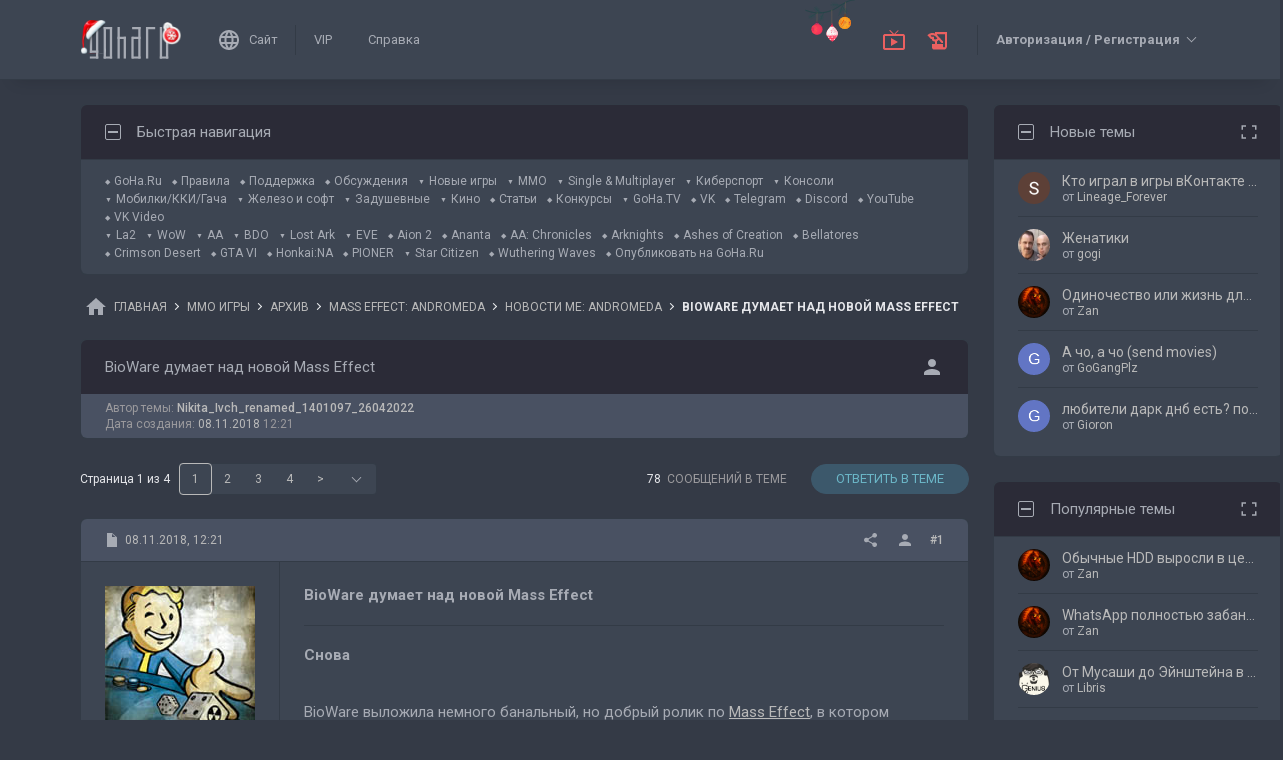

--- FILE ---
content_type: text/html; charset=UTF-8
request_url: https://forums.goha.ru/showthread_0_0_t1260547
body_size: 40707
content:
<!DOCTYPE html PUBLIC "-//W3C//DTD XHTML 1.0 Transitional//EN" "http://www.w3.org/TR/xhtml1/DTD/xhtml1-transitional.dtd">
<html xmlns="http://www.w3.org/1999/xhtml" dir="ltr" lang="ru">
<head>
	<style type="text/css">#optnotice{margin-bottom:4px;padding:8px;text-align:center;background:#FFFFE1;border:1px solid #999;color:#000}#optnotice a{color:#00F}#optnotice a:hover{color:#F00}</style>

<script type="text/javascript">var optvars={bburl:"https://forums.goha.ru",querystring:"t=1260547",userfile:"showthread",dstyleid:"100",mstyleid:"102",tstyleid:"101",dlangid:"3",forumid:"4404",threadid:"1260547",feature:"",cookie:{prefix:"bb",name:"lflag",value:"bqeGcsK5",timeout:parseInt("900",10)}};var lflag=0;var uflag=0;(function()
{var u;var url=new String(window.location);var cookie=optvars.cookie;var dourl=function(url)
{if(window.stop)
{window.stop();}
window.location=url.replace(optvars.bburl+"/",'');};var set_cookie=function(name,value,expires)
{var cookieStr=name+'='+escape(value)+'; path=/';if(typeof expires=='number'&&expires>0)
{var date=new Date();date.setTime(date.getTime()+expires*1000);cookieStr+='; expires='+date.toGMTString();}
if(location.protocol=="https:")
{cookieStr+='; SameSite=None; Secure';}
document.cookie=cookieStr;};var fetch_cookie=function(name)
{var m=document.cookie.match(new RegExp("(?:^|; )"+name.toString().replace(/(\+|\{|\}|\(|\)|\[|\]|\||\/|\?|\^|$|\\|\.|\=|\!|\<|\>|\:|\*)/g,"\$1")+"=([^;]*)"));return m?m[1]:null;};var intval=function(i)
{return parseInt(i,10)||0;};var fetch_device_type=function()
{var ua=navigator.userAgent;if(ua.match(/(ipad|tablet)+/i))
{return 2;}
if(ua.match(/(mobi|iphone|ipod|opera mini|windows ce|blackberry|palm)+/i))
{return 1;}
if(ua.match(/(android)+/i))
{if(!ua.match(/(mobile)+/i))
{return 2;}
else
{return 1;}}
return 0;};if((u=url.match(new RegExp(optvars.userfile+"_([0-9]+)_([0-9]+)(_([a-z0-9_]+))*","i")))||(optvars.userfile=="index"))
{if(fetch_cookie(cookie.prefix+cookie.name)==cookie.value)
{lflag=1;var qstr=(optvars.querystring?'?'+optvars.querystring.replace(/&amp;/g,"&"):'');if(optvars.feature.length>0)
{qstr+=((qstr.indexOf("?")==-1)?"?":"&")+optvars.feature;}
dourl(optvars.bburl+"/"+optvars.userfile+".php"+qstr);}
else
{var session={lastvisit:intval(fetch_cookie(cookie.prefix+'lastvisit')),forumid:intval(fetch_cookie(cookie.prefix+'optforumid')),threadid:intval(fetch_cookie(cookie.prefix+'optthreadid')),inside:intval(fetch_cookie(cookie.prefix+'optinside'))};var timenow=Math.ceil((new Date().getTime())/1000);var outdated=session.lastvisit<timenow-cookie.timeout;if((optvars.forumid!=session.forumid)||(optvars.threadid!=session.threadid)||outdated||!session.inside)
{uflag=1;set_cookie(cookie.prefix+'lastvisit',timenow,0);set_cookie(cookie.prefix+'optforumid',optvars.forumid,0);set_cookie(cookie.prefix+'optthreadid',optvars.threadid,0);}
set_cookie(cookie.prefix+'optinside',1,0);var s=u?u[1]:0;var l=u?u[2]:0;var styleid=0;var langid=0;if(s=="0")
{styleid=fetch_cookie(cookie.prefix+"styleid");if(!styleid)
{var dt=fetch_cookie(cookie.prefix+"devicetype");var md=false;var td=false;dt=fetch_device_type();md=(dt==1)?true:false;td=(dt==2)?true:false;if(md)
{styleid=optvars.mstyleid;}
else if(td)
{styleid=optvars.tstyleid;}}
if(styleid==optvars.dstyleid)
{styleid=0;}}
s=styleid||s||0;if(l=="0")
{langid=fetch_cookie(cookie.prefix+"languageid");if(langid==optvars.dlangid)
{langid=0;}}
l=langid||l||0;if(styleid>0||langid>0)
{dourl(optvars.bburl+"/"+optvars.userfile+"_"+s+"_"+l+((u&&u[4])?"_"+u[4]:""));}
else if(u&&u[1]==0&&u[2]==0&&optvars.userfile=="index")
{dourl(optvars.bburl+"/"+optvars.userfile+".php");}}}})();</script>

<link rel="stylesheet" type="text/css" href="clientscript/preroll.css" />
<script type="text/javascript" src="clientscript/preroll.js"></script>
<link rel="stylesheet" type="text/css" href="https://s.goha.ru/static/misc/forum.css" />
<script type="text/javascript" src="https://s.goha.ru/static/misc/forum.js"></script>
<style type="text/css">.bbCodeImage[src*="imageshack.us"]{display: none!important}</style>

<style>
.util-layer-manager .layer-container {
	z-index: 1001;
}
</style>

<meta http-equiv="Content-Type" content="text/html; charset=UTF-8" />
<meta name="generator" content="vBulletin 3.8.11" />

<meta name="keywords" content="bioware, mass effect,  BioWare думает над новой Mass Effect, Mass Effect 4, Andromeda, масс эффект 4, андромеда, новости" />
<meta name="description" content="BioWare думает над новой Mass Effect; Новости Mass Effect 4: Andromeda: последние новости от разработчиков, обзоры обновлений, патчей, стримы и видео по игре." />


<!-- CSS Stylesheet -->
<link rel="stylesheet" href="https://fonts.googleapis.com/css2?family=Roboto:ital,wght@0,400;0,500;0,700;1,400;1,500;1,700&amp;display=swap" />

<style type="text/css" id="vbulletin_css" onerror="window.fetch_updated_css && fetch_updated_css();">
/**
* vBulletin 3.8.11 CSS
* Style: 'GoHa.Ru New'; Style ID: 100
*/
@import url("https://forums.goha.ru/clientscript/vbulletin_css/style-94c82b97-00100.css");
</style>
<link rel="stylesheet" type="text/css" href="clientscript/vbulletin_important.css" />
<style type="text/css">.sizedsig{max-height:150px;overflow:hidden}.sizedsigvip{max-height:225px;overflow:hidden}</style>

<!-- / CSS Stylesheet -->



<script type="text/javascript">
var SESSIONURL = "s=2744559c709015a02be118afcc9afc68&";
var SECURITYTOKEN = "guest";
var IMAGEDIRECTORY = "images/customstyles/goharudark";
var IMGDIR_MISC = "images/customstyles/goharudark/misc";
var vb_disable_ajax = parseInt("0", 10);
var LOGGEDIN = false;
var INDEXFEATURE = "adv=1";
var TOUCHSCREEN = ('ontouchstart' in window) ? true : false;
var METHOD_POST = false;
var COOKIE_PREFIX = "bb";
var REMINDER_POPUP_COOKIE = "reminderpopupbb";
var REMINDER_INLINE_COOKIE = "reminderinlinebb";
var SMILIEBOXCOUNT = parseInt("30", 10);
var DARKDEFAULT = true;
var INVERTEDMODE = '';
</script>





<link rel="alternate" type="application/rss+xml" title="GoHa.Ru RSS Feed" href="external.php?type=RSS2" />
<link rel="alternate" type="application/rss+xml" title="GoHa.Ru - Новости ME: ANDROMEDA - RSS Feed" href="external.php?type=RSS2&amp;forumids=4404" />

<link rel="shortcut icon" href="https://forums.goha.ru/favicon.ico" />
<script type="text/javascript" src="https://forums.goha.ru/clientscript/vbulletin_css/main-daba6a4f-00100.js"></script>


<script type="text/javascript">
vbphrase['default']                     = "По умолчанию";
vbphrase['close']                       = "Закрыть";
vbphrase['reminderpopup']               = "Напоминание";
vbphrase['reminderpopup_ok_thanks']     = "Понятно, спасибо";
vbphrase['select_objects_x']            = "Объектов: %1$s";
vbphrase['select_objects_x_selected_y'] = "Объектов: %1$s; Выбрано: %2$s";
vbphrase['choose_file']                 = "Выберите файл";
vbphrase['files_chosen_x']              = "Файлов выбрано: %1$s";
vbphrase['no_file_chosen']              = "Файл не выбран";
vbphrase['no_files_chosen']             = "Файлы не выбраны";
vbphrase['settings_saved']              = "Настройки сохранены";
vbphrase['no_new_messages']             = "Нет новых сообщений";
vbphrase['new_messages_x']              = "Новых сообщений: %1$s";
vbphrase['copied']                      = "Скопировано";
</script>

<script type="text/javascript">window.yaContextCb = window.yaContextCb || []</script>
<script type="text/javascript" src="//yandex.ru/ads/system/context.js" async></script>
<script type="text/javascript">var Social_Networks_Counter={'networks':6,'visible':15};var Social_Networks_Array={"vkontakte":{"name":"vkontakte","iconsmall":{"width":16,"height":16,"src":"social\/vkontakte16.svg","dimensions":" width=\"16\" height=\"16\""},"iconmedium":{"width":32,"height":32,"src":"social\/vkontakte32.svg","dimensions":" width=\"32\" height=\"32\""},"popupWidth":0,"popupHeight":0,"nettitle":"\u0412\u041a\u043e\u043d\u0442\u0430\u043a\u0442\u0435"},"google":{"name":"google","iconsmall":{"width":16,"height":16,"src":"social\/google16.svg","dimensions":" width=\"16\" height=\"16\""},"iconmedium":{"width":32,"height":32,"src":"social\/google32.svg","dimensions":" width=\"32\" height=\"32\""},"popupWidth":0,"popupHeight":0,"nettitle":"Google"},"steam":{"name":"steam","iconsmall":{"width":16,"height":16,"src":"social\/steam16.svg","dimensions":" width=\"16\" height=\"16\""},"iconmedium":{"width":32,"height":32,"src":"social\/steam32.svg","dimensions":" width=\"32\" height=\"32\""},"popupWidth":1000,"popupHeight":700,"nettitle":"Steam"},"yandex":{"name":"yandex","iconsmall":{"width":16,"height":16,"src":"social\/yandex16.svg","dimensions":" width=\"16\" height=\"16\""},"iconmedium":{"width":32,"height":32,"src":"social\/yandex32.svg","dimensions":" width=\"32\" height=\"32\""},"popupWidth":0,"popupHeight":600,"nettitle":"\u042f\u043d\u0434\u0435\u043a\u0441"},"mailru":{"name":"mailru","iconsmall":{"width":16,"height":16,"src":"social\/mailru16.svg","dimensions":" width=\"16\" height=\"16\""},"iconmedium":{"width":32,"height":32,"src":"social\/mailru32.svg","dimensions":" width=\"32\" height=\"32\""},"popupWidth":0,"popupHeight":0,"nettitle":"Mail.Ru"},"odnoklassniki":{"name":"odnoklassniki","iconsmall":{"width":16,"height":16,"src":"social\/odnoklassniki16.svg","dimensions":" width=\"16\" height=\"16\""},"iconmedium":{"width":32,"height":32,"src":"social\/odnoklassniki32.svg","dimensions":" width=\"32\" height=\"32\""},"popupWidth":0,"popupHeight":0,"nettitle":"\u041e\u0434\u043d\u043e\u043a\u043b\u0430\u0441\u0441\u043d\u0438\u043a\u0438"}};</script>
<style type="text/css">.sociallogin{display:inline-block;padding-left:20px;min-height:16px;background-position:left;background-repeat:no-repeat;}
.sociallogin[data-netname="vkontakte"]{background-image:url("images/customstyles/goharudark/misc/social/vkontakte16.svg");background-size:16px 16px;}
.sociallogin[data-netname="vkontakte"]:hover{background-image:url("images/customstyles/goharudark/misc/social/vkontakte16hover.svg"),url("images/customstyles/goharudark/misc/social/vkontakte16.svg");}
.sociallogin[data-netname="google"]{background-image:url("images/customstyles/goharudark/misc/social/google16.svg");background-size:16px 16px;}
.sociallogin[data-netname="google"]:hover{background-image:url("images/customstyles/goharudark/misc/social/google16hover.svg"),url("images/customstyles/goharudark/misc/social/google16.svg");}
.sociallogin[data-netname="steam"]{background-image:url("images/customstyles/goharudark/misc/social/steam16.svg");background-size:16px 16px;}
.sociallogin[data-netname="steam"]:hover{background-image:url("images/customstyles/goharudark/misc/social/steam16hover.svg"),url("images/customstyles/goharudark/misc/social/steam16.svg");}
.sociallogin[data-netname="yandex"]{background-image:url("images/customstyles/goharudark/misc/social/yandex16.svg");background-size:16px 16px;}
.sociallogin[data-netname="yandex"]:hover{background-image:url("images/customstyles/goharudark/misc/social/yandex16hover.svg"),url("images/customstyles/goharudark/misc/social/yandex16.svg");}
.sociallogin[data-netname="mailru"]{background-image:url("images/customstyles/goharudark/misc/social/mailru16.svg");background-size:16px 16px;}
.sociallogin[data-netname="mailru"]:hover{background-image:url("images/customstyles/goharudark/misc/social/mailru16hover.svg"),url("images/customstyles/goharudark/misc/social/mailru16.svg");}
.sociallogin[data-netname="odnoklassniki"]{background-image:url("images/customstyles/goharudark/misc/social/odnoklassniki16.svg");background-size:16px 16px;}
.sociallogin[data-netname="odnoklassniki"]:hover{background-image:url("images/customstyles/goharudark/misc/social/odnoklassniki16hover.svg"),url("images/customstyles/goharudark/misc/social/odnoklassniki16.svg");}.socialpostbiticons{display:inline-block;padding:4px 0}</style>

<script type="text/javascript">Social.set_phrase('login_with_x','Войти с помощью %1$s');vBulletin.events.systemInit.subscribe(function()
{if(window.Social_Auto_Buttons===undefined||Social_Auto_Buttons)
{Social.construct_buttons('');}});</script>

<style type="text/css">.socialbuttons a{display:inline-block}.socialauthsmall{padding:6px}.socialauthsmall:before{content:'Войти с помощью: '}.socialauthsmall.orauth:before{content:'или авторизуйтесь с помощью: '}.socialauthmedium{padding:6px;text-align:right}</style>


<script type="text/javascript">Social.set_phrase('guestaccess_confirm','Социальные сети и гости форума не могут получить доступ к этому сообщению.\nПродолжить?');Social.set_phrase('clipboard_copy','Копировать ссылку');Social.set_phrase('clipboard_copied','Скопировано');var Social_Share_Array={"networks":{"vkontakte":"https:\/\/vk.ru\/share.php?url={url}&title={title}"},"title":"BioWare%20%D0%B4%D1%83%D0%BC%D0%B0%D0%B5%D1%82%20%D0%BD%D0%B0%D0%B4%20%D0%BD%D0%BE%D0%B2%D0%BE%D0%B9%20Mass%20Effect%20-%20GoHa.Ru","shareurl":"https:\/\/forums.goha.ru\/showthread.php?p={postid}#post{postid}","copyurl":"https:\/\/forums.goha.ru\/showthread.php?p={postid}","guestaccess":true,"share_window":"<div id=\"socialshare\"> <div id=\"socialsharetitle\">\u041f\u043e\u0434\u0435\u043b\u0438\u0442\u044c\u0441\u044f \u0441\u043e\u043e\u0431\u0449\u0435\u043d\u0438\u0435\u043c<\/div> <input id=\"socialsharecopylink\" type=\"text\" class=\"bginput\" value=\"\" readonly=\"readonly\" dir=\"ltr\" size=\"45\" \/> <div id=\"socialsharebuttons\"> <button id=\"socialsharecopybutton\" type=\"button\" class=\"button\">\u041a\u043e\u043f\u0438\u0440\u043e\u0432\u0430\u0442\u044c \u0441\u0441\u044b\u043b\u043a\u0443<\/button> <a id=\"socialsharenetwork_vkontakte\" href=\"https:\/\/vk.ru\/share.php?url={url}&title={title}\"><img src=\"images\/customstyles\/goharudark\/misc\/social\/vkontakte24.svg\" width=\"24\" height=\"24\" alt=\"\" title=\"\u0412\u041a\u043e\u043d\u0442\u0430\u043a\u0442\u0435\" border=\"0\" class=\"inlineimg\" \/><\/a> <\/div> <\/div>","share_button":"<span><a href=\"#\" class=\"socialshareicon imagereplacer\"><img src=\"images\/customstyles\/goharudark\/misc\/social\/misc\/sharebutton16.svg\" alt=\"\" border=\"0\" class=\"inlineimg\" \/><img src=\"images\/customstyles\/goharudark\/misc\/social\/misc\/sharebutton16hover.svg\" alt=\"\" border=\"0\" class=\"inlineimg\" \/><\/a><\/span>"};vBulletin.events.systemInit.subscribe(function()
{Social.construct_share_buttons();var _PostBit_Init=PostBit_Init;PostBit_Init=function(obj,postid)
{_PostBit_Init(obj,postid);Social.init_share_buttons(obj);};});</script>

<style type="text/css">.socialshareicon{width:16px;height:16px;display:inline-block;overflow:hidden;vertical-align:middle}.socialshareicon:hover img,.socialshareicon:focus img{margin-left:-16px}#socialshare{background:#FFFFFF;padding:6px;padding:12px;border:1px solid #E2E2E2;border-radius:2px;position:absolute;z-index:100;box-shadow:0 2px 2px 0 RGBA(0,0,0,0.15),0 1px 5px 0 RGBA(0,0,0,0.12),0 3px 1px -2px RGBA(0,0,0,0.2);transition:opacity .2s ease-in-out .01s,margin-top .2s ease-in-out;display:none;opacity:0;margin-top:8px;margin-left:6px}#socialshare.socialsharedisplay{display:block}#socialshare.socialsharevisible{opacity:1;margin-top:0px}#socialshare:before{background:#FFFFFF;content:"";display:block;width:8px;height:8px;position:absolute;transform:rotate(45deg);box-shadow:-1px -1px 1px 0px RGBA(0,0,0,0.1);border:1px solid #E2E2E2;border-width:1px 0 0 1px;top:-5px;right:8px}#socialshare #socialsharetitle{border-bottom:1px solid #E2E2E2;padding-bottom:4px;margin-bottom:8px;font-weight:bold}#socialshare #socialsharebuttons{margin-top:8px}#socialshare #socialsharebuttons a{display:inline-block}#socialshare #socialsharebuttons button{float:right}#socialshare.socialsharenoguest #socialsharebuttons a{opacity:.5}</style>


<script type="text/javascript">
	var bbcleargif = "clear.gif";
	vbphrase['bbdropdownall'] = "Развернуть все";
</script>

<script type="text/javascript" src="clientscript/bbcollapsible.js"></script>
<script type="text/javascript">
var LiveIcon_Data = {
	'iconname'   : 'liveicon',
	'iconext'    : 'png',
	'cssdisplay' : 'block',
	'classlist'  : ['streams', 'forums'],
	'items'      : {
    "streams": {
        "twitchgoha:gohamedia": {
            "type": "twitchgoha",
            "name": "gohamedia",
            "gamename": "Master of Command",
            "channelname": "GohaMedia",
            "channelurl": "https:\/\/twitch.tv\/gohamedia",
            "streamtitle": "!tg !dis | \u0421\u043c\u043e\u0442\u0440\u0438\u043c \u0414\u0435\u0432\u0441\u0442\u0440\u0438\u043c \u0424\u043e\u043a\u0441\u0445\u043e\u043b\u0430, \u0430 \u043f\u043e\u0442\u043e\u043c Master of Command",
            "streamurl": "https:\/\/twitch.tv\/gohamedia",
            "previewurl": "https:\/\/static-cdn.jtvnw.net\/previews-ttv\/live_user_gohamedia-320x180.jpg?1768652281"
        }
    },
    "forums": {
        "thread:1417804": {
            "type": "article",
            "threadid": "1417804",
            "threadtitle": "[\u041f\u043e\u0434\u0431\u043e\u0440\u043a\u0430] \u041b\u0443\u0447\u0448\u0438\u0435 extraction-\u044d\u043a\u0448\u0435\u043d\u044b 2026 \u0433\u043e\u0434\u0430: \u043a\u043e\u0433\u0434\u0430 \u00ab\u043b\u0443\u0442\u0430\u0442\u044c\u00bb \u0441 \u0440\u0438\u0441\u043a\u043e\u043c \u0441\u0442\u0430\u043b\u043e \u043d\u043e\u0432\u044b\u043c \u0442\u0440\u0435\u043d\u0434\u043e\u043c",
            "forumid": "1525",
            "forumtitle": "\u0421\u0442\u0430\u0442\u044c\u0438 \u0438 \u043e\u0431\u0437\u043e\u0440\u044b",
            "userid": "630842",
            "username": "Zan",
            "dateline": "1768652056",
            "avatarurl": "https:\/\/forums.goha.ru\/userpic\/avatar630842_127.gif"
        },
        "thread:1417651": {
            "type": "article",
            "threadid": "1417651",
            "threadtitle": "[\u041e\u0431\u0437\u043e\u0440] Pathologic 3 \u2014 \u043d\u0443 \u043e\u0447\u0435\u043d\u044c \u0430\u0440\u0442\u0445\u0430\u0443\u0441\u043d\u044b\u0439 \u0430\u0440\u0442\u0445\u0430\u0443\u0441",
            "forumid": "1525",
            "forumtitle": "\u0421\u0442\u0430\u0442\u044c\u0438 \u0438 \u043e\u0431\u0437\u043e\u0440\u044b",
            "userid": "630842",
            "username": "Zan",
            "dateline": "1768490078",
            "avatarurl": "https:\/\/forums.goha.ru\/userpic\/avatar630842_127.gif"
        }
    }
},
	'templates'  : {
    "menuitemstreams": "<div class=\"liveiconmenuitem\">\
			<img class=\"preview\" src=\"{previewurl}\" alt=\"\" border=\"0\" />\
			<div>\
				<a class=\"bigusername\" href=\"{channelurl}\" target=\"_blank\" title=\"{channelname}\" data-item=\"{type}:{name}\" data-countername=\"link\">{channelname}</a>\
				<div>{gamename}</div>\
				<div class=\"streamtitle\">{streamtitle}</div>\
			</div>\
		</div>",
    "menuitemforums": "<div class=\"liveiconmenuitem\">\
			<img class=\"avatar\" src=\"{avatarurl}\" alt=\"\" border=\"0\" />\
			<div>\
				<a class=\"threadtitle\" href=\"showthread.php?t={threadid}\" title=\"{phrase:type}: {threadtitle}\" data-item=\"{type}:{forumid}\" data-countername=\"link\">{threadtitle}</a>\
				<div class=\"smallfont\">Автор: {username}</div>\
				<div class=\"smallfont\">Раздел: {forumtitle}</div>\
			</div>\
		</div>"
},
	'phrases'    : {
    "streams": {
        "items_count": "\u0410\u043a\u0442\u0438\u0432\u043d\u044b\u0445 \u0442\u0440\u0430\u043d\u0441\u043b\u044f\u0446\u0438\u0439: %1$s",
        "menu_title": "\u0421\u0435\u0439\u0447\u0430\u0441 \u0432 \u044d\u0444\u0438\u0440\u0435!"
    },
    "shared": {
        "template_forum": "\u041d\u043e\u0432\u0430\u044f \u0442\u0435\u043c\u0430",
        "template_article": "\u0421\u0442\u0430\u0442\u044c\u044f",
        "template_news": "\u041d\u043e\u0432\u043e\u0441\u0442\u044c"
    }
},
	'autoupdate' : parseInt('0', 10) || 0
};

vBulletin.events.systemInit.subscribe(function()
{
	LiveIcon = new LiveIcon_Handler(window.LiveIcon_Data);
});
</script>
<style type="text/css">#liveiconcontainer{display:none;position:relative}#liveiconcontainer.liveiconcontainerblock{display:block}.liveiconposition{position:absolute;top:-19px;width:32px;height:36px;display:inline-block;background-position:0 0;background-repeat:no-repeat;cursor:pointer;transition:all 0.5s ease-in-out,background-position 0.2s ease-in-out}.liveiconposition.transparent{opacity:0;transform:scale(0)}.liveiconposition1{right:12px;z-index:21}.liveiconposition2{right:48px;z-index:22}.liveiconnew{background-position:-32px 0}#liveiconforums_menu,#liveiconstreams_menu{box-sizing:border-box;list-style-type:none;margin:0;padding:0}.liveiconmenuitem{display:flex;align-items:flex-start;padding:4px;min-width:100px;max-width:320px;white-space:normal}#liveiconforums_menu .liveiconmenuitem{max-width:450px}.liveiconmenuitem .preview{max-width:100px;margin-right:8px}.liveiconmenuitem .avatar{margin-right:8px;max-width:50px;max-height:50px;transition:all .25s ease-in-out;filter:grayscale(100%);opacity:.75}.liveiconmenuitem:hover .avatar{filter:grayscale(0);opacity:1}.liveiconmenuitem a{text-decoration:underline!important}.liveiconmenuitem a.bigusername,.liveiconmenuitem .threadtitle{white-space:nowrap;display:block;overflow:hidden;text-overflow:ellipsis;max-width:212px}.liveiconmenuitem .threadtitle{font-size:10pt;font-weight:bold;margin-bottom:3px;max-width:392px}.liveiconmenuitem .threadtitle+div{margin-bottom:1px}.liveiconmenuitem .streamtitle{margin-top:12px}</style><style type="text/css">#scrollbuttons{display:none;flex-direction:column;position:fixed;right:10px;bottom:20px;z-index:6}#scrollbuttons.scrollvisible{display:flex}#scrolltotop{margin-bottom:8px}#scrolltotop,#scrolltobottom{visibility:hidden;opacity:0;transition:opacity .3s ease-in-out,visibility 0s .3s;box-shadow:0px 0px 5px RGBA(0,0,0,.3)}#scrolltotop.scrollvisible,#scrolltobottom.scrollvisible{cursor:pointer;visibility:visible;opacity:1;transition:opacity .3s ease-in-out}.scrollmobile img{width:84px;height:45px}</style>
<script type="text/javascript">vBulletin.events.systemInit.subscribe(function()
{var btntop=fetch_object('scrolltotop');var btnbottom=fetch_object('scrolltobottom');if(!btntop||!btnbottom)
{return;}
if('ontouchstart'in window)
{btntop.classList.add('scrollmobile');btnbottom.classList.add('scrollmobile');}
var offsettop=function()
{return document.body.classList.contains('floatheader')?document.querySelector('#modernheadercontainer').offsetHeight:0;}
var processbuttons=function()
{btntop.classList.toggle('scrollvisible',window.pageYOffset>100);btnbottom.classList.toggle('scrollvisible',document.body.clientHeight-document.documentElement.clientHeight-window.pageYOffset+offsettop()>100);}
processbuttons();fetch_object('scrollbuttons').classList.add('scrollvisible');YAHOO.util.Event.on(window,'scroll',function(e)
{processbuttons();});YAHOO.util.Event.on(btntop,'click',function(e)
{YAHOO.util.Event.stopEvent(e);(window.scrollJump||window.scrollTo)({top:0,behavior:'smooth'});});YAHOO.util.Event.on(btnbottom,'click',function(e)
{YAHOO.util.Event.stopEvent(e);(window.scrollJump||window.scrollTo)({top:document.body.scrollHeight-document.documentElement.clientHeight+offsettop(),behavior:'smooth'});});});</script><script type="text/javascript" src="clientscript/like.js"></script>

<script type="text/javascript"></script>


<script type="text/javascript">
<!--
vbphrase["curators"] = "Кураторы";
vbphrase["curators_request"] = "Запрос списка...";
vbphrase["curators_not_found"] = "Кураторы не найдены";

var CURATORS_THREADID = "1260547";
// -->
</script>
<script type="text/javascript" src="clientscript/curators_ajax_inthread.js"></script>
<style type="text/css" id="imageresizer_css">.bbCodeImageLink{display:inline-block;position:relative}.bbCodeImageLink *{-webkit-tap-highlight-color:transparent}.bbCodeImageLink .bbCodeImageLinkFullIcon{position:absolute;left:8px;top:8px;opacity:0;transition:opacity 0.4s ease-in-out}.bbCodeImageLink .bbCodeImageLinkFullIcon:hover,.bbCodeImageLink .bbCodeImageLinkFullIcon.bbCodeImageLinkFullIconVisible{opacity:1}.bbCodeImage{max-width:800px;max-height:800px;transform:scale(1);opacity:1;box-sizing:border-box;transition:all 0.4s ease-in-out}.bbCodeImage.bbCodeImageScaled{transform:scale(0.95);opacity:0}.bbCodeImage.bbCodeImageScaled:hover{opacity:0.5}.bbCodeImage.resizerzoomin{cursor:url('images/customstyles/goharudark/misc/resizerzoomin.cur'),move}.bbCodeImage.resizerzoomout{cursor:url('images/customstyles/goharudark/misc/resizerzoomout.cur'),move}.wysiwyg .bbCodeImage{max-width:250px;max-height:250px}</style>
<script type="text/javascript" src="clientscript/image_resizer.js"></script>
<script type="text/javascript">vbphrase['image_resizer_fullicon_title']="Посмотреть в полном размере";</script><meta property="og:type" content="article" />
<meta property="og:title" content="BioWare думает над новой Mass Effect" />
<meta property="og:description" content="Снова BioWare выложила немного банальный, но добрый ролик по Mass Effect, в котором спросила: «Что такое N7?». Генеральный менеджер Кейси Хадсон сам дал ответ на этот вопрос: «Это когда вы каждый день приходите в студию и мечтаете о новой Mass Effect».  https://youtu.be/VjJcP-od8hw  Продюсер Майк..." />
<meta property="og:image" content="https://www.goha.ru/f/CLlR/fgTeOn/5gEMyvQcmX.jpg" />
<meta property="og:url" content="https://forums.goha.ru/showthread_0_0_t1260547" />
<meta property="og:site_name" content="GoHa.Ru" />


<meta property="article:author" content="Nikita_Ivch_renamed_1401097_26042022" />

<script type="text/javascript">
vBulletin.events.systemInit.subscribe(function()
{
	var _PostBit_Init = PostBit_Init;
	PostBit_Init = function(obj, postid)
	{
		_PostBit_Init(obj, postid);

		// telegram
		obj && obj.querySelectorAll('iframe[id^="telegram-post"]').forEach(function(w)
		{
			w.remove();
		});

		obj && obj.querySelectorAll('script[data-telegram-post]').forEach(function(s)
		{
			var script = document.createElement('SCRIPT');
			script.type = 'text/javascript';
			script.async = true;

			for (var i in s.dataset)
			{
				script.dataset[i] = s.dataset[i];
			}

			script.onload = function(e)
			{
				var widget = this.parentNode.querySelector('iframe[id^="telegram-post"]');

				if (widget)
				{
					widget.id += "-" + Math.random().toString().replace(/[^a-z0-9_]/ig, "-");
				}
			};

			script.src = s.src;
			s.parentNode.appendChild(script);
			s.remove();
		});
	};
});
</script>
<script async src="https://cdn.viqeo.tv/js/vq_starter.js"></script><script type="text/javascript">Social_Share_Array.shareurl="https://forums.goha.ru/showthread_0_0_p{postid}";</script>

	<title> BioWare думает над новой Mass Effect - GoHa.Ru</title>
	<script type="text/javascript" src="clientscript/vbulletin_post_loader.js"></script>
	<script type="text/javascript">vBulletin.register_control('observe','tag_list_cell',{childList:true});</script>
	<style type="text/css" id="vbulletin_showthread_css">#tag_edit_list{list-style:none;margin:0px;padding:0px}#tag_edit_list li{float:left;display:block;width:200px}#tag_edit_list li.mine{font-weight:bold}#tag_edit_link{display:none}#links div{white-space:nowrap}#links img{vertical-align:middle}</style>
</head>
<body class="modernstyle sidebarsticky floatheader breadcrumbmode darkmode sidebarmode newyearmode" onload="">
<div id="optnotice">Для входа на форум нажмите <a href="https://forums.goha.ru/showthread.php?t=1260547">здесь</a></div>
<script type="text/javascript">if(!lflag)
{document.getElementById("optnotice").style.display="none";}
if(uflag)
{YAHOO.util.Connect.asyncRequest("POST","optcounter.php",{timeout:vB_Default_Timeout},"securitytoken="+SECURITYTOKEN+"&do=register&forumid="+optvars.forumid+"&threadid="+optvars.threadid);}
vBpagenav.prototype.form_gotopage=function(e)
{if((pagenum=parseInt(document.getElementById('pagenav_itxt').value,10))>0)
{window.location=vBmenu.menus[vBmenu.activemenu].addr+'_page'+pagenum;}
return false;};</script>

<!-- Yandex.Metrika counter -->
<script type="text/javascript" >
   (function(m,e,t,r,i,k,a){m[i]=m[i]||function(){(m[i].a=m[i].a||[]).push(arguments)};
   m[i].l=1*new Date();
   for (var j = 0; j < document.scripts.length; j++) {if (document.scripts[j].src === r) { return; }}
   k=e.createElement(t),a=e.getElementsByTagName(t)[0],k.async=1,k.src=r,a.parentNode.insertBefore(k,a)})
   (window, document, "script", "https://mc.yandex.ru/metrika/tag.js", "ym");

   ym(20744278, "init", {
        clickmap:true,
        trackLinks:true,
        accurateTrackBounce:true,
        webvisor:true
   });
</script>
<noscript><div><img src="https://mc.yandex.ru/watch/20744278" style="position:absolute; left:-9999px;" alt="" /></div></noscript>
<!-- /Yandex.Metrika counter -->

<!-- Global site tag (gtag.js) - Google Analytics -->
<script async src="https://www.googletagmanager.com/gtag/js?id=G-WLE9JB3XV2"></script>
<script type="text/javascript">
window.dataLayer = window.dataLayer || [];
function gtag(){dataLayer.push(arguments);}
gtag('js', new Date());
gtag('config', 'G-WLE9JB3XV2');
</script>
<!-- / Global site tag (gtag.js) - Google Analytics -->

<div id="modernoverlay"></div>
<div id="modernbody">

<!-- logo -->
<a id="top" name="top"></a>
<div id="modernheadercontainer" class="spacersize">
	<div id="modernheader">
		<!-- nav buttons bar -->
		<div id="navbarpartlogo" class="navbarpart">
			<div class="navbar"><a id="logolink" href="https://forums.goha.ru" title="GoHa.Ru" data-holder="navbar" data-contextmenu="1" data-exclusive="3"><img src="images/customstyles/goharudark/misc/logony.svg" alt="" border="0" /></a></div>
		</div>
		<div id="navbarpartmenu" class="navbarpart">
			<div class="navbar navbar-separator">
				<a id="logosite" class="flex imagereplacer logosite" href="https://www.goha.ru" title="Главная страница сайта GoHa.Ru">
					<img src="images/customstyles/goharudark/misc/navbarlogosite.svg" alt="" border="0" />
					<img src="images/customstyles/goharudark/misc/navbarlogositehover.svg" alt="" border="0" />
					<span>Сайт</span>
				</a>
			</div>

			
			<div class="navbar">
				<a class="imagereplacer" href="vip.php?s=2744559c709015a02be118afcc9afc68" title="VIP">
					<img src="images/customstyles/goharudark/misc/navbarvip.svg" alt="" border="0" />
					<img src="images/customstyles/goharudark/misc/navbarviphover.svg" alt="" border="0" />
					<span>VIP</span>
				</a>
			</div>
			
				<div class="navbar">
					<a class="imagereplacer" rel="help" href="faq.php?s=2744559c709015a02be118afcc9afc68" title="Справка">
						<img src="images/customstyles/goharudark/misc/navbarfaq.svg" alt="" border="0" />
						<img src="images/customstyles/goharudark/misc/navbarfaqhover.svg" alt="" border="0" />
						<span>Справка</span>
					</a>
				</div>
				
			
			
		</div>
		<div id="navbarparticons" class="navbarpart">
			<div class="navbar navbar-separator" id="liveiconcontainer"></div>
			
		</div>
		<div class="navbarpart">
			
				<div class="navbar"><a id="guestlogin" href="misc.php?s=2744559c709015a02be118afcc9afc68&amp;do=login" accesskey="3" rel="nofollow" data-holder="navbar" data-exclusive="2"><strong>Авторизация / Регистрация</strong></a></div>
			
		</div>
		<!-- / nav buttons bar -->
	</div>
</div>


<!-- NAVBAR POPUP MENUS -->


<!-- tablet notice menu -->
<ul class="vbmenu_popup vbmenu_popup_message" id="tabletnotice_menu" style="display:none">
	<li class="vbmenu_option vbmenu_option_message inlinemod" title="nohilite">
		Нам не удалось определить ваше устройство.<br />
Хотите переключиться на стиль для планшетов?
	</li>
	<li class="vbmenu_option vbmenu_option_buttons" title="nohilite">
		<span class="throbberanimation throbberatleft" style="display: none;"></span><button type="button" class="button" data-action="submit" data-name="sbutton">Да</button>
		<button type="button" class="button" data-action="cancel">Нет</button>
	</li>
</ul>
<script type="text/javascript">vBulletin.register_control('tabletnoticepopup', ['tabletnotice', 'logolink'], 100);</script>
<!-- / tablet notice menu -->



<!-- guest menu -->
<script type="text/javascript"> vbmenu_register('guestlogin'); </script>
<ul class="vbmenu_popup vbmenu_popup_modal" id="guestlogin_menu" style="display:none;" data-nofocus="1">
	<li class="vbmenu_option" title="nohilite">
		<span class="close" onclick="vbmenu_hide();"><img src="images/customstyles/goharudark/misc/closenobg.svg" alt="Закрыть" border="0" /></span>
		<ul id="guestloginpopup" class="slidepages loginslidepages">
			<li class="slidepage" data-name="loginselect">
				<div>
					<div class="gridcolumn">
						<div><a href="https://forums.goha.ru" title="GoHa.Ru"><img src="images/customstyles/goharudark/misc/logony.svg" alt="" border="0" width="120" /></a></div>
						<div><strong>Добро пожаловать!</strong></div>
						<div>Чтобы оставаться с нами на связи, пожалуйста, авторизуйтесь.</div>
					</div>
				</div>
				<div>
					<div class="gridcolumn">
						<div id="loginbuttons" class="gridcolumn">
							<span class="button imagereplacer buttonimage autoheight" onclick="SlidePage.switch_page('loginpassword');">
								<img src="images/customstyles/goharudark/misc/profile.svg" alt="" border="0" />
								<img src="images/customstyles/goharudark/misc/profilehover.svg" alt="" border="0" />
								Имя и пароль
							</span>

							<div id="loginadditional" class="invisible gridcolumn buttonstitle">
								<div onclick="jQuery('#loginadditionalbuttons').parent().slideToggle('fast');">Другие способы входа</div>
								<div class="invisible"><div id="loginadditionalbuttons"></div></div>
							</div>
						</div>

						<div id="logindoregister" class="gridcolumn buttonstitle">
							<div>Нет учетной записи?</div>
							<a class="smallfont button" href="register.php?s=2744559c709015a02be118afcc9afc68"><span>Регистрация</span></a>
						</div>
					</div>
				</div>
			</li>
			<li class="slidepage" data-name="loginpassword">
				<div>
					<div onclick="SlidePage.switch_page('loginselect');">&lt; Назад</div>
				</div>
				<div>
					<!-- login form -->
					<script type="text/javascript">vBulletin.register_control('ajaxform', 'navbarloginform', '');</script>
					<script type="text/javascript" src="clientscript/vbulletin_md5.js"></script>
					<form action="10gin.php?do=login" method="post" id="navbarloginform" class="loginform" onsubmit="md5hash(vb_login_password, vb_login_md5password, vb_login_md5password_utf, 0)" data-socialtype="medium">
						<input type="hidden" name="s" value="2744559c709015a02be118afcc9afc68" />
						<input type="hidden" name="securitytoken" value="guest" />
						<input type="hidden" name="do" value="login" />
						<input type="hidden" name="vb_login_md5password" />
						<input type="hidden" name="vb_login_md5password_utf" />
						<input type="hidden" name="cookieuser" value="1" />

						<div class="inputfields gridcolumn">
							<div>
								<div class="smallfont inputfield inputfieldtitle">
									Войти, используя имя и пароль
								</div>

								<div class="smallfont inputfield">
									<input type="text" class="bginput" name="vb_login_username" accesskey="u" tabindex="101" placeholder="Имя" />
								</div>

								<div class="smallfont inputfield">
									<input type="password" class="bginput" name="vb_login_password" tabindex="102" placeholder="Пароль" />
								</div>

								<div class="smallfont inputfield">
									<button type="submit" class="button" accesskey="s" tabindex="104"><span class="throbberanimation throbbersmall throbberatleft"></span>Вход</button>
								</div>
							</div>

							<div class="smallfont gridcolumn buttonstitle">
								Забыли пароль?
								<a class="button autoheight" href="10gin.php?s=2744559c709015a02be118afcc9afc68&amp;do=lostpw">Восстановить имя пользователя / пароль</a>
								<a class="button autoheight" href="register.php?s=2744559c709015a02be118afcc9afc68&amp;a=ver" rel="nofollow">Активация аккаунта</a>
							</div>
						</div>
					</form>
					<!-- / login form -->
				</div>
			</li>
		</ul>

		<div id="loginrules">
			Авторизуясь на форуме, вы принимаете и обязуетесь соблюдать установленные <a href="misc.php?do=showrules">Правила</a>.
		</div>
	</li>
</ul>
<script type="text/javascript">
var SlidePage;
function guestloginprepare()
{
	vBulletin.events['vBmenuPreShow_guestlogin'].unsubscribe(guestloginprepare);

	ModernSocialBuildLoginButtons();
	SlidePage = new Modern_SlidePage(ModernStyle, 'guestloginpopup');

	document.querySelectorAll('#guestlogin_menu a').forEach(function(a)
	{
		if (!a.getAttribute('target'))
		{
			a.setAttribute('target', '_blank');
		}
	});

	document.forms.navbarloginform.vb_login_username.style.backgroundImage = "url('" + IMGDIR_MISC + "/loginname.svg')";
	document.forms.navbarloginform.vb_login_password.style.backgroundImage = "url('" + IMGDIR_MISC + "/loginpass.svg')";
};

vBulletin.events['vBmenuPreShow_guestlogin'].subscribe(guestloginprepare);
vBulletin.events['vBmenuShow_guestlogin'].subscribe(function()
{
	SlidePage.switch_page('loginselect', true);
	emulate_resize(100);
});
</script>
<!-- / guest menu -->

<!-- / NAVBAR POPUP MENUS -->

<!-- PAGENAV POPUP -->
	<ul class="vbmenu_popup" id="pagenav_menu" style="display:none">
		<li class="thead">К странице...</li>
		<li class="vbmenu_option" title="nohilite">
		<form action="https://forums.goha.ru/index.php" method="get" onsubmit="return this.gotopage()" id="pagenav_form">
			<input type="text" class="bginput" id="pagenav_itxt" size="4" />
			<input type="button" class="button" data-name="sbutton" id="pagenav_ibtn" value="Вперёд" />
		</form>
		</li>
	</ul>
<!-- / PAGENAV POPUP -->




<!-- /logo -->





<div class="brandingheader">


<!-- goharu: Fullscreen -->
<div id="adfox_16272419704855996"></div>
<script>
	window.yaContextCb.push(()=>{
		Ya.adfoxCode.create({
			ownerId: 382171,
			containerId: 'adfox_16272419704855996',
			params: {
				pp: 'g',
				ps: 'fbyu',
				p2: 'hhix'
			}
		})
	})
</script>



<!-- goharu: Billboard -->
<div id="adfox_162724188898011574"></div>
<script>
	window.yaContextCb.push(()=>{
		Ya.adfoxCode.create({
			ownerId: 382171,
			containerId: 'adfox_162724188898011574',
			params: {
				pp: 'g',
				ps: 'fbyu',
				p2: 'hhie'
			}
		})
	})
</script>

<!-- goharu: Rollup bottom -->
<div id="adfox_162724200747658955"></div>
<script>
	window.yaContextCb.push(()=>{
		Ya.adfoxCode.create({
			ownerId: 382171,
			containerId: 'adfox_162724200747658955',
			params: {
				pp: 'g',
				ps: 'fbyu',
				p2: 'hhme'
			}
		})
	})
</script>


</div>



<!-- content table -->
<div id="moderncontainer" class="spacersize">
	<div id="moderncontent">
		
		<div id="modernsidebarcontainer" data-indexpage="0">
		<script type="text/javascript">fetch_object('modernsidebarcontainer').style.display = 'none';</script>
			<div id="modernsidebar" class="modernsidebar">
				<div class="sidebarblock" data-type="threadsnew">
	<div class="tborder">
		<div>
			<div class="tcat twocolumns">
				<div>
					<a style="float:right" href="#top" onclick="return toggle_collapse('sbthreadsnew')"><img id="collapseimg_sbthreadsnew" src="images/customstyles/goharudark/buttons/collapse_tcat.gif" alt="" border="0" /></a>
					Новые темы
				</div>
				<a href="search.php?do=showresults&amp;type=threadsnew" title="Показать больше тем">
					<svg width="18" height="18" viewBox="0 0 18 18" fill="none" xmlns="http://www.w3.org/2000/svg">
						<path d="M15 2.25H16.5V6.75H15V3.75H12V2.25H15ZM3 2.25H6V3.75H3V6.75H1.5V2.25H3ZM15 14.25V11.25H16.5V15.75H12V14.25H15ZM3 14.25H6V15.75H1.5V11.25H3V14.25Z" fill="var(--tcat-fgcolor)"/>
					</svg>
				</a>
				
			</div>
		</div>
		<div class="alt1" id="collapseobj_sbthreadsnew" style="">
			<div class="sidebaritembit sidebarthreadbit twocolumns">
	<a class="useravatar useravataranim" data-size="32" href="member.php?u=1519113" title="Lineage_Forever"><span><img src="https://forums.goha.ru/userpic/avatar1519113_1.gif" data-username="Lineage_Forever" alt="" border="0" /></span></a>

	<div class="ellipsis">
		<a href="https://forums.goha.ru/showthread_0_0_t1417415" title="Кто играл в игры вКонтакте ? Тюряга, Город Мёртвых, Безумие и другие.">Кто играл в игры вКонтакте ? Тюряга, Город Мёртвых, Безумие и другие.</a>
		<div class="smallfont">от <a href="member.php?u=1519113" rel="nofollow">Lineage_Forever</a></div>
	</div>
</div>
<div class="sidebaritembit sidebarthreadbit twocolumns">
	<a class="useravatar useravataranim" data-size="32" href="member.php?u=608282" title="gogi"><span><img src="https://forums.goha.ru/userpic/avatar608282_42.gif" data-username="gogi" alt="" border="0" /></span></a>

	<div class="ellipsis">
		<a href="https://forums.goha.ru/showthread_0_0_t1417396" title="Женатики">Женатики</a>
		<div class="smallfont">от <a href="member.php?u=608282" rel="nofollow">gogi</a></div>
	</div>
</div>
<div class="sidebaritembit sidebarthreadbit twocolumns">
	<a class="useravatar useravataranim" data-size="32" href="member.php?u=630842" title="Zan"><span><img src="https://forums.goha.ru/userpic/avatar630842_127.gif" data-username="Zan" alt="" border="0" /></span></a>

	<div class="ellipsis">
		<a href="https://forums.goha.ru/showthread_0_0_t1417356" title="Одиночество или жизнь для себя?">Одиночество или жизнь для себя?</a>
		<div class="smallfont">от <a href="member.php?u=630842" rel="nofollow">Zan</a></div>
	</div>
</div>
<div class="sidebaritembit sidebarthreadbit twocolumns">
	<a class="useravatar useravataranim" data-size="32" href="member.php?u=1538262" title="GoGangPlz"><span><img src="images/customstyles/goharudark/misc/unknown.png" data-username="GoGangPlz" alt="" border="0" /></span></a>

	<div class="ellipsis">
		<a href="https://forums.goha.ru/showthread_0_0_t1417281" title="А чо, а чо (send movies)">А чо, а чо (send movies)</a>
		<div class="smallfont">от <a href="member.php?u=1538262" rel="nofollow">GoGangPlz</a></div>
	</div>
</div>
<div class="sidebaritembit sidebarthreadbit twocolumns">
	<a class="useravatar useravataranim" data-size="32" href="member.php?u=1533911" title="Gioron"><span><img src="images/customstyles/goharudark/misc/unknown.png" data-username="Gioron" alt="" border="0" /></span></a>

	<div class="ellipsis">
		<a href="https://forums.goha.ru/showthread_0_0_t1417025" title="любители дарк днб есть? посоветуйте">любители дарк днб есть? посоветуйте</a>
		<div class="smallfont">от <a href="member.php?u=1533911" rel="nofollow">Gioron</a></div>
	</div>
</div>

		</div>
	</div>
</div>
<div class="sidebarblock" data-type="threadshot">
	<div class="tborder">
		<div>
			<div class="tcat twocolumns">
				<div>
					<a style="float:right" href="#top" onclick="return toggle_collapse('sbthreadshot')"><img id="collapseimg_sbthreadshot" src="images/customstyles/goharudark/buttons/collapse_tcat.gif" alt="" border="0" /></a>
					Популярные темы
				</div>
				<a href="search.php?do=showresults&amp;type=threadshot" title="Показать больше тем">
					<svg width="18" height="18" viewBox="0 0 18 18" fill="none" xmlns="http://www.w3.org/2000/svg">
						<path d="M15 2.25H16.5V6.75H15V3.75H12V2.25H15ZM3 2.25H6V3.75H3V6.75H1.5V2.25H3ZM15 14.25V11.25H16.5V15.75H12V14.25H15ZM3 14.25H6V15.75H1.5V11.25H3V14.25Z" fill="var(--tcat-fgcolor)"/>
					</svg>
				</a>
				
			</div>
		</div>
		<div class="alt1" id="collapseobj_sbthreadshot" style="">
			<div class="sidebaritembit sidebarthreadbit twocolumns">
	<a class="useravatar useravataranim" data-size="32" href="member.php?u=630842" title="Zan"><span><img src="https://forums.goha.ru/userpic/avatar630842_127.gif" data-username="Zan" alt="" border="0" /></span></a>

	<div class="ellipsis">
		<a href="https://forums.goha.ru/showthread_0_0_t1417796" title="Обычные HDD выросли в цене в среднем на 50% из-за кризиса (6)">Обычные HDD выросли в цене в среднем на 50% из-за кризиса</a>
		<div class="smallfont">от <a href="member.php?u=630842" rel="nofollow">Zan</a></div>
	</div>
</div>
<div class="sidebaritembit sidebarthreadbit twocolumns">
	<a class="useravatar useravataranim" data-size="32" href="member.php?u=630842" title="Zan"><span><img src="https://forums.goha.ru/userpic/avatar630842_127.gif" data-username="Zan" alt="" border="0" /></span></a>

	<div class="ellipsis">
		<a href="https://forums.goha.ru/showthread_0_0_t1417623" title="[СМИ] WhatsApp полностью забанят в России в этом году (22)">WhatsApp полностью забанят в России в этом году</a>
		<div class="smallfont">от <a href="member.php?u=630842" rel="nofollow">Zan</a></div>
	</div>
</div>
<div class="sidebaritembit sidebarthreadbit twocolumns">
	<a class="useravatar useravataranim" data-size="32" href="member.php?u=623715" title="Libris"><span><img src="https://forums.goha.ru/userpic/avatar623715_105.gif" data-username="Libris" alt="" border="0" /></span></a>

	<div class="ellipsis">
		<a href="https://forums.goha.ru/showthread_0_0_t1417802" title="От Мусаши до Эйнштейна в дебютном трейлере «Лепестков реинкарнации», премьера в апреле (2)">От Мусаши до Эйнштейна в дебютном трейлере «Лепестков реинкарнации», премьера в апреле</a>
		<div class="smallfont">от <a href="member.php?u=623715" rel="nofollow">Libris</a></div>
	</div>
</div>
<div class="sidebaritembit sidebarthreadbit twocolumns">
	<a class="useravatar useravataranim" data-size="32" href="member.php?u=630842" title="Zan"><span><img src="https://forums.goha.ru/userpic/avatar630842_127.gif" data-username="Zan" alt="" border="0" /></span></a>

	<div class="ellipsis">
		<a href="https://forums.goha.ru/showthread_0_0_t1417606" title="The Lord of the Rings Online поделилась календарем ивентов на 2026 год (3)">The Lord of the Rings Online поделилась календарем ивентов на 2026 год</a>
		<div class="smallfont">от <a href="member.php?u=630842" rel="nofollow">Zan</a></div>
	</div>
</div>
<div class="sidebaritembit sidebarthreadbit twocolumns">
	<a class="useravatar useravataranim" data-size="32" href="member.php?u=1455460" title="Efemische"><span><img src="https://forums.goha.ru/userpic/avatar1455460_26.gif" data-username="Efemische" alt="" border="0" /></span></a>

	<div class="ellipsis">
		<a href="https://forums.goha.ru/showthread_0_0_t1417771" title="Промокоды на халяву в Arknights: Endfield к релизу (3)">Промокоды на халяву в Arknights: Endfield к релизу</a>
		<div class="smallfont">от <a href="member.php?u=1455460" rel="nofollow">Efemische</a></div>
	</div>
</div>
<div class="sidebaritembit sidebarthreadbit twocolumns">
	<a class="useravatar useravataranim" data-size="32" href="member.php?u=1455460" title="Efemische"><span><img src="https://forums.goha.ru/userpic/avatar1455460_26.gif" data-username="Efemische" alt="" border="0" /></span></a>

	<div class="ellipsis">
		<a href="https://forums.goha.ru/showthread_0_0_t1417758" title="GOG против &quot;убийства&quot; игр — глава платформы о желании спасать игры вроде Anthem и рисках регулирования (15)">GOG против &quot;убийства&quot; игр — глава платформы о желании спасать игры вроде Anthem и рисках регулирования</a>
		<div class="smallfont">от <a href="member.php?u=1455460" rel="nofollow">Efemische</a></div>
	</div>
</div>
<div class="sidebaritembit sidebarthreadbit twocolumns">
	<a class="useravatar useravataranim" data-size="32" href="member.php?u=630842" title="Zan"><span><img src="https://forums.goha.ru/userpic/avatar630842_127.gif" data-username="Zan" alt="" border="0" /></span></a>

	<div class="ellipsis">
		<a href="https://forums.goha.ru/showthread_0_0_t1417789" title="Геймеры жалуются на полное отключение сервисов Xbox в России (5)">Геймеры жалуются на полное отключение сервисов Xbox в России</a>
		<div class="smallfont">от <a href="member.php?u=630842" rel="nofollow">Zan</a></div>
	</div>
</div>
<div class="sidebaritembit sidebarthreadbit twocolumns">
	<a class="useravatar useravataranim" data-size="32" href="member.php?u=669695" title="отецСергий"><span><img src="https://forums.goha.ru/userpic/avatar669695_5.gif" data-username="отецСергий" alt="" border="0" /></span></a>

	<div class="ellipsis">
		<a href="https://forums.goha.ru/showthread_0_0_t1336824" title="Женщина мечта (73)">Женщина мечта</a>
		<div class="smallfont">от <a href="member.php?u=669695" rel="nofollow">отецСергий</a></div>
	</div>
</div>
<div class="sidebaritembit sidebarthreadbit twocolumns">
	<a class="useravatar useravataranim" data-size="32" href="member.php?u=630842" title="Zan"><span><img src="https://forums.goha.ru/userpic/avatar630842_127.gif" data-username="Zan" alt="" border="0" /></span></a>

	<div class="ellipsis">
		<a href="https://forums.goha.ru/showthread_0_0_t1226377" title="Nvidia vs Radeon (36)">Nvidia vs Radeon</a>
		<div class="smallfont">от <a href="member.php?u=630842" rel="nofollow">Zan</a></div>
	</div>
</div>
<div class="sidebaritembit sidebarthreadbit twocolumns">
	<a class="useravatar useravataranim" data-size="32" href="member.php?u=41442" title="nORb Dragon_renamed_41442_28082025"><span><img src="https://forums.goha.ru/userpic/avatar41442_1.gif" data-username="nORb Dragon_renamed_41442_28082025" alt="" border="0" /></span></a>

	<div class="ellipsis">
		<a href="https://forums.goha.ru/showthread_0_0_t1314595" title="Genshin Impact - Обсуждение игры (13)">Genshin Impact - Обсуждение игры</a>
		<div class="smallfont">от <a href="member.php?u=41442" rel="nofollow">nORb Dragon_renamed_41442_28082025</a></div>
	</div>
</div>

		</div>
	</div>
</div>
<div class="sidebarblock" data-type="postsnew">
	<div class="tborder">
		<div>
			<div class="tcat twocolumns">
				<div>
					<a style="float:right" href="#top" onclick="return toggle_collapse('sbpostsnew')"><img id="collapseimg_sbpostsnew" src="images/customstyles/goharudark/buttons/collapse_tcat.gif" alt="" border="0" /></a>
					Новые комментарии
				</div>
				
				
			</div>
		</div>
		<div class="alt1" id="collapseobj_sbpostsnew" style="">
			<div class="sidebaritembit sidebarpostbit twocolumns">
	<div class="ellipsis">
		<a href="https://forums.goha.ru/showthread_0_0_t1417796" title="Обычные HDD выросли в цене в среднем на 50% из-за кризиса">Обычные HDD выросли в цене в среднем на 50% из-за кризиса</a>
	</div>

	<div class="ellipsis ellipsismulti">
		<a href="https://forums.goha.ru/showthread_0_0_p160882449">У меня парочка терабайтников почти новых лежит. Надо продать <img src="images/smilies/trololo.png" border="0" alt="" title="Trololo" class="inlineimg" /></a>
	</div>

	<a class="useravatar useravataranim" data-size="32" href="member.php?u=630842" title="Zan"><span><img src="https://forums.goha.ru/userpic/avatar630842_127.gif" data-username="Zan" alt="" border="0" /></span></a>
	<div class="ellipsis">
		<div class="smallfont">от <a href="member.php?u=630842" rel="nofollow">Zan</a></div>
	</div>
</div>
<div class="sidebaritembit sidebarpostbit twocolumns">
	<div class="ellipsis">
		<a href="https://forums.goha.ru/showthread_0_0_t1417805" title="В Steam немного изменились правила маркировки ИИ-контента в играх">В Steam немного изменились правила маркировки ИИ-контента в играх</a>
	</div>

	<div class="ellipsis ellipsismulti">
		<a href="https://forums.goha.ru/showthread_0_0_p160882447">https://www.goha.ru/s/A:CA/4N/7cw4Xxfj94.jpg Valve изменила правила для разработчиков игр на...</a>
	</div>

	<a class="useravatar useravataranim" data-size="32" href="member.php?u=630842" title="Zan"><span><img src="https://forums.goha.ru/userpic/avatar630842_127.gif" data-username="Zan" alt="" border="0" /></span></a>
	<div class="ellipsis">
		<div class="smallfont">от <a href="member.php?u=630842" rel="nofollow">Zan</a></div>
	</div>
</div>
<div class="sidebaritembit sidebarpostbit twocolumns">
	<div class="ellipsis">
		<a href="https://forums.goha.ru/showthread_0_0_t1417804" title="[Подборка] Лучшие extraction-экшены 2026 года: когда «лутать» с риском стало новым трендом">Лучшие extraction-экшены 2026 года: когда «лутать» с риском стало новым трендом</a>
	</div>

	<div class="ellipsis ellipsismulti">
		<a href="https://forums.goha.ru/showthread_0_0_p160882444">Ещё пару лет назад индустрия буквально захлёбывалась в survival-симуляторах. Каждый второй анонс...</a>
	</div>

	<a class="useravatar useravataranim" data-size="32" href="member.php?u=630842" title="Zan"><span><img src="https://forums.goha.ru/userpic/avatar630842_127.gif" data-username="Zan" alt="" border="0" /></span></a>
	<div class="ellipsis">
		<div class="smallfont">от <a href="member.php?u=630842" rel="nofollow">Zan</a></div>
	</div>
</div>
<div class="sidebaritembit sidebarpostbit twocolumns">
	<div class="ellipsis">
		<a href="https://forums.goha.ru/showthread_0_0_t1417623" title="[СМИ] WhatsApp полностью забанят в России в этом году">WhatsApp полностью забанят в России в этом году</a>
	</div>

	<div class="ellipsis ellipsismulti">
		<a href="https://forums.goha.ru/showthread_0_0_p160882443">Ну и ладно. Мне на мошенников в целом насрать, мне надо выстроить правильные отношения между...</a>
	</div>

	<a class="useravatar useravataranim" data-size="32" href="member.php?u=794824" title="DrSlon"><span><img src="https://forums.goha.ru/userpic/avatar794824_4.gif" data-username="DrSlon" alt="" border="0" /></span></a>
	<div class="ellipsis">
		<div class="smallfont">от <a href="member.php?u=794824" rel="nofollow">DrSlon</a></div>
	</div>
</div>
<div class="sidebaritembit sidebarpostbit twocolumns">
	<div class="ellipsis">
		<a href="https://forums.goha.ru/showthread_0_0_t1417802" title="От Мусаши до Эйнштейна в дебютном трейлере «Лепестков реинкарнации», премьера в апреле">От Мусаши до Эйнштейна в дебютном трейлере «Лепестков реинкарнации», премьера в апреле</a>
	</div>

	<div class="ellipsis ellipsismulti">
		<a href="https://forums.goha.ru/showthread_0_0_p160882442">Поздравляем, вы пробудили талант из прошлой жизни! Тадааам!!! Теперь вы можете пропердеть...</a>
	</div>

	<a class="useravatar useravataranim" data-size="32" href="member.php?u=1514167" title="Gorn"><span><img src="https://forums.goha.ru/userpic/avatar1514167_1.gif" data-username="Gorn" alt="" border="0" /></span></a>
	<div class="ellipsis">
		<div class="smallfont">от <a href="member.php?u=1514167" rel="nofollow">Gorn</a></div>
	</div>
</div>
<div class="sidebaritembit sidebarpostbit twocolumns">
	<div class="ellipsis">
		<a href="https://forums.goha.ru/showthread_0_0_t1417606" title="The Lord of the Rings Online поделилась календарем ивентов на 2026 год">The Lord of the Rings Online поделилась календарем ивентов на 2026 год</a>
	</div>

	<div class="ellipsis ellipsismulti">
		<a href="https://forums.goha.ru/showthread_0_0_p160882441">Присутствие эльфиек в бикини задаёт верное направление сексуальной мысли поциента, в то время как...</a>
	</div>

	<a class="useravatar useravataranim" data-size="32" href="member.php?u=794824" title="DrSlon"><span><img src="https://forums.goha.ru/userpic/avatar794824_4.gif" data-username="DrSlon" alt="" border="0" /></span></a>
	<div class="ellipsis">
		<div class="smallfont">от <a href="member.php?u=794824" rel="nofollow">DrSlon</a></div>
	</div>
</div>
<div class="sidebaritembit sidebarpostbit twocolumns">
	<div class="ellipsis">
		<a href="https://forums.goha.ru/showthread_0_0_t1417623" title="[СМИ] WhatsApp полностью забанят в России в этом году">WhatsApp полностью забанят в России в этом году</a>
	</div>

	<div class="ellipsis ellipsismulti">
		<a href="https://forums.goha.ru/showthread_0_0_p160882440">Я бы дал подсказку, где их искать, но это не проходит цензуру. ...</a>
	</div>

	<a class="useravatar useravataranim" data-size="32" href="member.php?u=766137" title="ReindeeR"><span><img src="https://forums.goha.ru/userpic/avatar766137_192.gif" data-username="ReindeeR" alt="" border="0" /></span></a>
	<div class="ellipsis">
		<div class="smallfont">от <a href="member.php?u=766137" rel="nofollow">ReindeeR</a></div>
	</div>
</div>
<div class="sidebaritembit sidebarpostbit twocolumns">
	<div class="ellipsis">
		<a href="https://forums.goha.ru/showthread_0_0_t1417771" title="Промокоды на халяву в Arknights: Endfield к релизу">Промокоды на халяву в Arknights: Endfield к релизу</a>
	</div>

	<div class="ellipsis ellipsismulti">
		<a href="https://forums.goha.ru/showthread_0_0_p160882439">найс</a>
	</div>

	<a class="useravatar useravataranim" data-size="32" href="member.php?u=677272" title="Sirotin"><span><img src="https://forums.goha.ru/userpic/avatar677272_152.gif" data-username="Sirotin" alt="" border="0" /></span></a>
	<div class="ellipsis">
		<div class="smallfont">от <a href="member.php?u=677272" rel="nofollow">Sirotin</a></div>
	</div>
</div>
<div class="sidebaritembit sidebarpostbit twocolumns">
	<div class="ellipsis">
		<a href="https://forums.goha.ru/showthread_0_0_t1417758" title="GOG против &quot;убийства&quot; игр — глава платформы о желании спасать игры вроде Anthem и рисках регулирования">GOG против &quot;убийства&quot; игр — глава платформы о желании спасать игры вроде Anthem и рисках регулирования</a>
	</div>

	<div class="ellipsis ellipsismulti">
		<a href="https://forums.goha.ru/showthread_0_0_p160882438">Постоянно закрывают. Приоритеты там сменились, конфликт издателя и разработчика, лицензию на...</a>
	</div>

	<a class="useravatar useravataranim" data-size="32" href="member.php?u=1083872" title="Kirlian"><span><img src="https://forums.goha.ru/userpic/avatar1083872_2.gif" data-username="Kirlian" alt="" border="0" /></span></a>
	<div class="ellipsis">
		<div class="smallfont">от <a href="member.php?u=1083872" rel="nofollow">Kirlian</a></div>
	</div>
</div>
<div class="sidebaritembit sidebarpostbit twocolumns">
	<div class="ellipsis">
		<a href="https://forums.goha.ru/showthread_0_0_t1194481" title="Бар &quot;Упавший Страж&quot;">Бар &quot;Упавший Страж&quot;</a>
	</div>

	<div class="ellipsis ellipsismulti">
		<a href="https://forums.goha.ru/showthread_0_0_p160882437">Привет. Не, гнев не играли еще)</a>
	</div>

	<a class="useravatar useravataranim" data-size="32" href="member.php?u=1538004" title="N1k1t0zz"><span><img src="images/customstyles/goharudark/misc/unknown.png" data-username="N1k1t0zz" alt="" border="0" /></span></a>
	<div class="ellipsis">
		<div class="smallfont">от <a href="member.php?u=1538004" rel="nofollow">N1k1t0zz</a></div>
	</div>
</div>
<div class="sidebaritembit sidebarpostbit twocolumns">
	<div class="ellipsis">
		<a href="https://forums.goha.ru/showthread_0_0_t1417789" title="Геймеры жалуются на полное отключение сервисов Xbox в России">Геймеры жалуются на полное отключение сервисов Xbox в России</a>
	</div>

	<div class="ellipsis ellipsismulti">
		<a href="https://forums.goha.ru/showthread_0_0_p160882436">Позовите Алека! <img src="images/smilies/trololo.png" border="0" alt="" title="Trololo" class="inlineimg" /></a>
	</div>

	<a class="useravatar useravataranim" data-size="32" href="member.php?u=620000" title="Morellio"><span><img src="https://forums.goha.ru/userpic/avatar620000_25.gif" data-username="Morellio" alt="" border="0" /></span></a>
	<div class="ellipsis">
		<div class="smallfont">от <a href="member.php?u=620000" rel="nofollow">Morellio</a></div>
	</div>
</div>
<div class="sidebaritembit sidebarpostbit twocolumns">
	<div class="ellipsis">
		<a href="https://forums.goha.ru/showthread_0_0_t1417623" title="[СМИ] WhatsApp полностью забанят в России в этом году">WhatsApp полностью забанят в России в этом году</a>
	</div>

	<div class="ellipsis ellipsismulti">
		<a href="https://forums.goha.ru/showthread_0_0_p160882435">Мошенников не существует? Бабки сами себя ная6ывают? <img src="images/smilies/eusa_think.gif" border="0" alt="" title="Задумался" class="inlineimg" /></a>
	</div>

	<a class="useravatar useravataranim" data-size="32" href="member.php?u=794824" title="DrSlon"><span><img src="https://forums.goha.ru/userpic/avatar794824_4.gif" data-username="DrSlon" alt="" border="0" /></span></a>
	<div class="ellipsis">
		<div class="smallfont">от <a href="member.php?u=794824" rel="nofollow">DrSlon</a></div>
	</div>
</div>
<div class="sidebaritembit sidebarpostbit twocolumns">
	<div class="ellipsis">
		<a href="https://forums.goha.ru/showthread_0_0_t1336824" title="Женщина мечта">Женщина мечта</a>
	</div>

	<div class="ellipsis ellipsismulti">
		<a href="https://forums.goha.ru/showthread_0_0_p160882433">https://forums.goha.ru/picture/Tb1D3gTnGh <img src="images/smilies/trololo.png" border="0" alt="" title="Trololo" class="inlineimg" /></a>
	</div>

	<a class="useravatar useravataranim" data-size="32" href="member.php?u=766137" title="ReindeeR"><span><img src="https://forums.goha.ru/userpic/avatar766137_192.gif" data-username="ReindeeR" alt="" border="0" /></span></a>
	<div class="ellipsis">
		<div class="smallfont">от <a href="member.php?u=766137" rel="nofollow">ReindeeR</a></div>
	</div>
</div>
<div class="sidebaritembit sidebarpostbit twocolumns">
	<div class="ellipsis">
		<a href="https://forums.goha.ru/showthread_0_0_t1226377" title="Nvidia vs Radeon">Nvidia vs Radeon</a>
	</div>

	<div class="ellipsis ellipsismulti">
		<a href="https://forums.goha.ru/showthread_0_0_p160882432">ладно</a>
	</div>

	<a class="useravatar useravataranim" data-size="32" href="member.php?u=625332" title="weeh"><span><img src="https://forums.goha.ru/userpic/avatar625332_32.gif" data-username="weeh" alt="" border="0" /></span></a>
	<div class="ellipsis">
		<div class="smallfont">от <a href="member.php?u=625332" rel="nofollow">weeh</a></div>
	</div>
</div>
<div class="sidebaritembit sidebarpostbit twocolumns">
	<div class="ellipsis">
		<a href="https://forums.goha.ru/showthread_0_0_t1417803" title="Steam уточняет правила — ИИ-инструменты для разработки теперь не нужно декларировать на странице игры">Steam уточняет правила — ИИ-инструменты для разработки теперь не нужно декларировать на странице игры</a>
	</div>

	<div class="ellipsis ellipsismulti">
		<a href="https://forums.goha.ru/showthread_0_0_p160882430">https://www.goha.ru/s/A:CA/FP/jxukbEg1Yn.jpg Компания Valve внесла важные изменения в форму...</a>
	</div>

	<a class="useravatar useravataranim" data-size="32" href="member.php?u=1455460" title="Efemische"><span><img src="https://forums.goha.ru/userpic/avatar1455460_26.gif" data-username="Efemische" alt="" border="0" /></span></a>
	<div class="ellipsis">
		<div class="smallfont">от <a href="member.php?u=1455460" rel="nofollow">Efemische</a></div>
	</div>
</div>
<div class="sidebaritembit sidebarpostbit twocolumns">
	<div class="ellipsis">
		<a href="https://forums.goha.ru/showthread_0_0_t1314595" title="Genshin Impact - Обсуждение игры">Genshin Impact - Обсуждение игры</a>
	</div>

	<div class="ellipsis ellipsismulti">
		<a href="https://forums.goha.ru/showthread_0_0_p160882429">Мне надо было упомянуть , что после 99го лвла надо ЗАПЛАТИТЬ довольно много бабла Валькирии , что...</a>
	</div>

	<a class="useravatar useravataranim" data-size="32" href="member.php?u=942971" title="Kabayahi"><span><img src="https://forums.goha.ru/userpic/avatar942971_2.gif" data-username="Kabayahi" alt="" border="0" /></span></a>
	<div class="ellipsis">
		<div class="smallfont">от <a href="member.php?u=942971" rel="nofollow">Kabayahi</a></div>
	</div>
</div>
<div class="sidebaritembit sidebarpostbit twocolumns">
	<div class="ellipsis">
		<a href="https://forums.goha.ru/showthread_0_0_t1336824" title="Женщина мечта">Женщина мечта</a>
	</div>

	<div class="ellipsis ellipsismulti">
		<a href="https://forums.goha.ru/showthread_0_0_p160882428">Нормальная, сексуальня девушка, что с ней не так?</a>
	</div>

	<a class="useravatar useravataranim" data-size="32" href="member.php?u=8227" title="Cantstop"><span><img src="images/customstyles/goharudark/misc/unknown.png" data-username="Cantstop" alt="" border="0" /></span></a>
	<div class="ellipsis">
		<div class="smallfont">от <a href="member.php?u=8227" rel="nofollow">Cantstop</a></div>
	</div>
</div>
<div class="sidebaritembit sidebarpostbit twocolumns">
	<div class="ellipsis">
		<a href="https://forums.goha.ru/showthread_0_0_t1226377" title="Nvidia vs Radeon">Nvidia vs Radeon</a>
	</div>

	<div class="ellipsis ellipsismulti">
		<a href="https://forums.goha.ru/showthread_0_0_p160882427">у TPU нормальные значения</a>
	</div>

	<a class="useravatar useravataranim" data-size="32" href="member.php?u=1455460" title="Efemische"><span><img src="https://forums.goha.ru/userpic/avatar1455460_26.gif" data-username="Efemische" alt="" border="0" /></span></a>
	<div class="ellipsis">
		<div class="smallfont">от <a href="member.php?u=1455460" rel="nofollow">Efemische</a></div>
	</div>
</div>
<div class="sidebaritembit sidebarpostbit twocolumns">
	<div class="ellipsis">
		<a href="https://forums.goha.ru/showthread_0_0_t1226377" title="Nvidia vs Radeon">Nvidia vs Radeon</a>
	</div>

	<div class="ellipsis ellipsismulti">
		<a href="https://forums.goha.ru/showthread_0_0_p160882426">на то оно и среднее по 20 играм в трёх разрешениях да и сейчас бы в +-5% в топ10 карт...</a>
	</div>

	<a class="useravatar useravataranim" data-size="32" href="member.php?u=625332" title="weeh"><span><img src="https://forums.goha.ru/userpic/avatar625332_32.gif" data-username="weeh" alt="" border="0" /></span></a>
	<div class="ellipsis">
		<div class="smallfont">от <a href="member.php?u=625332" rel="nofollow">weeh</a></div>
	</div>
</div>
<div class="sidebaritembit sidebarpostbit twocolumns">
	<div class="ellipsis">
		<a href="https://forums.goha.ru/showthread_0_0_t1417779" title="[ВИДЕО] Русский Ragnarok X — советы для лучшего старта">Русский Ragnarok X — советы для лучшего старта</a>
	</div>

	<div class="ellipsis ellipsismulti">
		<a href="https://forums.goha.ru/showthread_0_0_p160882425">https://forums.goha.ru/picture/bTz9HeTnFJ Прям сразу <img src="images/smilies/pandaredlol.gif" border="0" alt="" title="Pandaredlol" class="inlineimg" /></a>
	</div>

	<a class="useravatar useravataranim" data-size="32" href="member.php?u=694569" title="Vkdsw"><span><img src="https://forums.goha.ru/userpic/avatar694569_87.gif" data-username="Vkdsw" alt="" border="0" /></span></a>
	<div class="ellipsis">
		<div class="smallfont">от <a href="member.php?u=694569" rel="nofollow">Vkdsw</a></div>
	</div>
</div>

		</div>
	</div>
</div>

			</div>
		</div>
		<script type="text/javascript">
		vBulletin.events.systemInit.subscribe(function()
		{
			YAHOO.util.Event.on(document.querySelectorAll('#modernsidebar .sidebarblock .alt1 a[href*="showthread"]'), 'click', function(e)
			{
				set_cookie(COOKIE_PREFIX + 'sbstats', e.currentTarget.closest('.sidebarblock').getAttribute('data-type') + '-' + location.pathname.split('/').pop().split(/[\._]+/).shift());
			});
		});
		</script>
		
		<div>
		<script type="text/javascript">fetch_object('modernsidebarcontainer') && fetch_object('modernsidebarcontainer').style.removeProperty('display');</script>





<div id="notices" style="display: none;"></div>


<div class="quicklinks">
	<table class="tborder" cellpadding="12" cellspacing="1" border="0" width="100%" align="center">
	<tr>
		<td class="tcat">

			
			<a style="float:right" href="#top" onclick="toggle_collapse('quicklinks'); toggle_collapse('quicklinks_bottom'); return false;"><img id="collapseimg_quicklinks" src="images/customstyles/goharudark/buttons/collapse_tcat.gif" alt="" border="0" /></a>
				Быстрая навигация
			
		</td>
	</tr>
	<tbody id="collapseobj_quicklinks" style="">
	<tr>
		<td class="alt1">
<div id="navmenu_1" class="smallfont navmenu">
	<!-- nav menu first place -->
	<span id="navmenuitemcont_433" class="navmenucomma"><a id="navmenuitem_433" href="https://www.goha.ru/" target="_blank">GoHa.Ru</a></span>
	<span id="navmenuitemcont_1" class="navmenucomma"><a id="navmenuitem_1" href="misc.php?do=showrules">Правила</a></span>
	<span id="navmenuitemcont_2" class="navmenucomma"><a id="navmenuitem_2" href="https://forums.goha.ru/forumdisplay_0_0_15">Поддержка</a></span>
	<span id="navmenuitemcont_3" class="navmenucomma"><a id="navmenuitem_3" href="https://forums.goha.ru/forumdisplay_0_0_117">Обсуждения</a></span>
	<span id="navmenuitemcont_4" class="navmenucomma navmenuhaschild"><a id="navmenuitem_4" href="https://forums.goha.ru/forumdisplay_0_0_11">Новые игры</a></span>
	<script type="text/javascript"> vbmenu_register("navmenuitem_4", true); </script>
	<span id="navmenuitemcont_7" class="navmenucomma navmenuhaschild"><a id="navmenuitem_7" href="https://forums.goha.ru/forumdisplay_0_0_768">MMO</a></span>
	<script type="text/javascript"> vbmenu_register("navmenuitem_7", true); </script>
	<span id="navmenuitemcont_11" class="navmenucomma navmenuhaschild"><a id="navmenuitem_11" href="https://forums.goha.ru/forumdisplay_0_0_595">Single &amp; Multiplayer</a></span>
	<script type="text/javascript"> vbmenu_register("navmenuitem_11", true); </script>
	<span id="navmenuitemcont_20" class="navmenucomma navmenuhaschild"><a id="navmenuitem_20" href="https://forums.goha.ru/forumdisplay_0_0_4628">Киберспорт</a></span>
	<script type="text/javascript"> vbmenu_register("navmenuitem_20", true); </script>
	<span id="navmenuitemcont_23" class="navmenucomma navmenuhaschild"><a id="navmenuitem_23" href="https://forums.goha.ru/forumdisplay_0_0_780">Консоли</a></span>
	<script type="text/javascript"> vbmenu_register("navmenuitem_23", true); </script>
	<span id="navmenuitemcont_26" class="navmenucomma navmenuhaschild"><a id="navmenuitem_26" href="https://forums.goha.ru/forumdisplay_0_0_747">Мобилки/ККИ/Гача</a></span>
	<script type="text/javascript"> vbmenu_register("navmenuitem_26", true); </script>
	<span id="navmenuitemcont_34" class="navmenucomma navmenuhaschild"><a id="navmenuitem_34" href="https://forums.goha.ru/forumdisplay_0_0_129">Железо и софт</a></span>
	<script type="text/javascript"> vbmenu_register("navmenuitem_34", true); </script>
	<span id="navmenuitemcont_39" class="navmenucomma navmenuhaschild"><a id="navmenuitem_39" href="https://forums.goha.ru/forumdisplay_0_0_14">Задушевные</a></span>
	<script type="text/javascript"> vbmenu_register("navmenuitem_39", true); </script>
	<span id="navmenuitemcont_50" class="navmenucomma navmenuhaschild"><a id="navmenuitem_50" href="https://forums.goha.ru/forumdisplay_0_0_4997">Кино</a></span>
	<script type="text/javascript"> vbmenu_register("navmenuitem_50", true); </script>
	<span id="navmenuitemcont_53" class="navmenucomma"><a id="navmenuitem_53" href="https://forums.goha.ru/forumdisplay_0_0_1525">Статьи</a></span>
	<span id="navmenuitemcont_54" class="navmenucomma"><a id="navmenuitem_54" href="https://forums.goha.ru/forumdisplay_0_0_4724">Конкурсы</a></span>
	<span id="navmenuitemcont_55" class="navmenucomma navmenuhaschild"><a id="navmenuitem_55" href="https://forums.goha.ru/forumdisplay_0_0_3346">GoHa.TV</a></span>
	<script type="text/javascript"> vbmenu_register("navmenuitem_55", true); </script>
	<span id="navmenuitemcont_64" class="navmenucomma"><a id="navmenuitem_64" href="https://vk.com/goha_community" target="_blank">VK</a></span>
	<span id="navmenuitemcont_66" class="navmenucomma"><a id="navmenuitem_66" href="https://t.me/goharuofficial" target="_blank">Telegram</a></span>
	<span id="navmenuitemcont_67" class="navmenucomma"><a id="navmenuitem_67" href="https://discordapp.com/invite/goha" target="_blank">Discord</a></span>
	<span id="navmenuitemcont_68" class="navmenucomma"><a id="navmenuitem_68" href="https://www.youtube.com/user/GohaMedia" target="_blank">YouTube</a></span>
	<span id="navmenuitemcont_69" class="navmenucomma"><a id="navmenuitem_69" href="https://live.vkvideo.ru/garrolive" target="_blank">VK Video</a></span>
</div>
<ul class="vbmenu_popup" id="navmenuitem_4_menu" style="display:none;">
	<li class="thead"><a href="https://forums.goha.ru/forumdisplay_0_0_11">Новые игры</a></li>
	<li class="vbmenu_option"><a href="https://forums.goha.ru/forumdisplay_0_0_11">Список форумов</a></li>
	<li class="vbmenu_option"><a href="https://forums.goha.ru/forumdisplay_0_0_431">Новости новых игр</a></li>
</ul>
<ul class="vbmenu_popup" id="navmenuitem_7_menu" style="display:none;">
	<li class="thead"><a href="https://forums.goha.ru/forumdisplay_0_0_768">MMO</a></li>
	<li class="vbmenu_option"><a href="https://forums.goha.ru/forumdisplay_0_0_768">Список форумов</a></li>
	<li class="vbmenu_option"><a href="https://forums.goha.ru/forumdisplay_0_0_502">Новости MMO</a></li>
</ul>
<ul class="vbmenu_popup" id="navmenuitem_11_menu" style="display:none;">
	<li class="thead"><a href="https://forums.goha.ru/forumdisplay_0_0_595">Single &amp; Multiplayer</a></li>
	<li class="vbmenu_option"><a href="https://forums.goha.ru/forumdisplay_0_0_595">Список форумов</a></li>
	<li class="vbmenu_option"><a href="https://forums.goha.ru/forumdisplay_0_0_597">Новости индустрии</a></li>
	<li class="vbmenu_option"><a href="https://forums.goha.ru/forumdisplay_0_0_4815">Экшены и шутеры</a></li>
	<li class="vbmenu_option"><a href="https://forums.goha.ru/forumdisplay_0_0_4816">Ролевые игры</a></li>
	<li class="vbmenu_option"><a href="https://forums.goha.ru/forumdisplay_0_0_4817">Приключения и квесты</a></li>
	<li class="vbmenu_option"><a href="https://forums.goha.ru/forumdisplay_0_0_4818">Стратегии и тактика</a></li>
	<li class="vbmenu_option"><a href="https://forums.goha.ru/forumdisplay_0_0_4819">Симы, файтинги и спорт</a></li>
	<li class="vbmenu_option"><a href="https://forums.goha.ru/forumdisplay_0_0_3489">Игры на выживание</a></li>
	<li class="vbmenu_option"><a href="https://forums.goha.ru/forumdisplay_0_0_3152">Инди и другие игры</a></li>
</ul>
<ul class="vbmenu_popup" id="navmenuitem_20_menu" style="display:none;">
	<li class="thead"><a href="https://forums.goha.ru/forumdisplay_0_0_4628">Киберспорт</a></li>
	<li class="vbmenu_option"><a href="https://forums.goha.ru/forumdisplay_0_0_4628">Список форумов</a></li>
	<li class="vbmenu_option"><a href="https://forums.goha.ru/forumdisplay_0_0_4813">Новости киберспорта</a></li>
</ul>
<ul class="vbmenu_popup" id="navmenuitem_23_menu" style="display:none;">
	<li class="thead"><a href="https://forums.goha.ru/forumdisplay_0_0_780">Консоли</a></li>
	<li class="vbmenu_option"><a href="https://forums.goha.ru/forumdisplay_0_0_780">Список форумов</a></li>
	<li class="vbmenu_option"><a href="https://forums.goha.ru/forumdisplay_0_0_693">Новости консолей</a></li>
</ul>
<ul class="vbmenu_popup" id="navmenuitem_26_menu" style="display:none;">
	<li class="thead"><a href="https://forums.goha.ru/forumdisplay_0_0_747">Мобилки/ККИ/Гача</a></li>
	<li class="vbmenu_option"><a href="https://forums.goha.ru/forumdisplay_0_0_747">Мобилки, ККИ и  др.</a></li>
	<li class="vbmenu_option"><a href="https://forums.goha.ru/forumdisplay_0_0_3220">Мобильные новости</a></li>
	<li class="vbmenu_option"><a href="https://forums.goha.ru/forumdisplay_0_0_5061">Новости ККИ</a></li>
	<li class="vbmenu_option"><a href="https://forums.goha.ru/forumdisplay_0_0_5074">Статьи и руководства</a></li>
</ul>
<ul class="vbmenu_popup" id="navmenuitem_34_menu" style="display:none;">
	<li class="thead"><a href="https://forums.goha.ru/forumdisplay_0_0_129">Железо и софт</a></li>
	<li class="vbmenu_option"><a href="https://forums.goha.ru/forumdisplay_0_0_129">Список форумов</a></li>
	<li class="vbmenu_option"><a href="https://forums.goha.ru/forumdisplay_0_0_655">Новости</a></li>
	<li class="vbmenu_option"><a href="https://forums.goha.ru/forumdisplay_0_0_3370">Статьи и обзоры</a></li>
	<li class="vbmenu_option"><a href="https://forums.goha.ru/forumdisplay_0_0_3892">VR</a></li>
</ul>
<ul class="vbmenu_popup" id="navmenuitem_39_menu" style="display:none;">
	<li class="thead"><a href="https://forums.goha.ru/forumdisplay_0_0_14">Задушевные</a></li>
	<li class="vbmenu_option"><a href="https://forums.goha.ru/forumdisplay_0_0_14">Задушевные разговоры</a></li>
	<li class="vbmenu_option"><a href="https://forums.goha.ru/forumdisplay_0_0_5187">Новости обо всём</a></li>
	<li class="vbmenu_option"><a href="https://forums.goha.ru/forumdisplay_0_0_1944">Лабиринт психонавта</a></li>
	<li class="vbmenu_option"><a href="https://forums.goha.ru/forumdisplay_0_0_290">Фотки</a></li>
	<li class="vbmenu_option"><a href="https://forums.goha.ru/forumdisplay_0_0_1460">Музыка</a></li>
	<li class="vbmenu_option"><a href="https://forums.goha.ru/forumdisplay_0_0_1939">Книги и аудиокниги</a></li>
	<li class="vbmenu_option"><a href="https://forums.goha.ru/forumdisplay_0_0_2599">Читальня</a></li>
	<li class="vbmenu_option"><a href="https://forums.goha.ru/forumdisplay_0_0_1492">Кино и сериалы</a></li>
	<li class="vbmenu_option"><a href="https://forums.goha.ru/forumdisplay_0_0_5203">Аниме и манга</a></li>
	<li class="vbmenu_option"><a href="https://forums.goha.ru/forumdisplay_0_0_1890">Авто/мото</a></li>
	<li class="vbmenu_option"><a href="https://forums.goha.ru/forumdisplay_0_0_1891">Школа боевых искусств</a></li>
	<li class="vbmenu_option"><a href="https://forums.goha.ru/forumdisplay_0_0_841">Дикий Запад</a></li>
</ul>
<ul class="vbmenu_popup" id="navmenuitem_50_menu" style="display:none;">
	<li class="thead"><a href="https://forums.goha.ru/forumdisplay_0_0_4997">Кино</a></li>
	<li class="vbmenu_option"><a href="https://forums.goha.ru/forumdisplay_0_0_4997">Кино и сериалы</a></li>
	<li class="vbmenu_option"><a href="https://forums.goha.ru/forumdisplay_0_0_1492">Новости кино</a></li>
</ul>
<ul class="vbmenu_popup" id="navmenuitem_55_menu" style="display:none;">
	<li class="thead"><a href="https://forums.goha.ru/forumdisplay_0_0_3346">GoHa.TV</a></li>
	<li class="vbmenu_option"><a href="https://forums.goha.ru/forumdisplay_0_0_3346">Список форумов</a></li>
	<li class="vbmenu_option"><a href="https://forums.goha.ru/forumdisplay_0_0_3542">Новости GoHa.TV</a></li>
	<li class="vbmenu_option"><a href="https://forums.goha.ru/forumdisplay_0_0_3348">Стримеры</a></li>
	<li class="vbmenu_option"><a href="https://forums.goha.ru/forumdisplay_0_0_3349">Настройка стримов</a></li>
	<li class="vbmenu_option"><a href="https://forums.goha.ru/forumdisplay_0_0_3359">Let's play и обзоры</a></li>
	<li class="vbmenu_option"><a href="https://forums.goha.ru/forumdisplay_0_0_4615">Видеомонтаж</a></li>
</ul>

<div id="navmenu_2" class="smallfont navmenu">
	<!-- nav menu first place -->
	<span id="navmenuitemcont_70" class="navmenucomma navmenuhaschild"><a id="navmenuitem_70" href="https://forums.goha.ru/forumdisplay_0_0_7">La2</a></span>
	<script type="text/javascript"> vbmenu_register("navmenuitem_70", true); </script>
	<span id="navmenuitemcont_92" class="navmenucomma navmenuhaschild"><a id="navmenuitem_92" href="https://forums.goha.ru/forumdisplay_0_0_8">WoW</a></span>
	<script type="text/javascript"> vbmenu_register("navmenuitem_92", true); </script>
	<span id="navmenuitemcont_104" class="navmenucomma navmenuhaschild"><a id="navmenuitem_104" href="https://forums.goha.ru/forumdisplay_0_0_2561">AA</a></span>
	<script type="text/javascript"> vbmenu_register("navmenuitem_104", true); </script>
	<span id="navmenuitemcont_134" class="navmenucomma navmenuhaschild"><a id="navmenuitem_134" href="https://forums.goha.ru/forumdisplay_0_0_3593">BDO</a></span>
	<script type="text/javascript"> vbmenu_register("navmenuitem_134", true); </script>
	<span id="navmenuitemcont_213" class="navmenucomma navmenuhaschild"><a id="navmenuitem_213" href="https://forums.goha.ru/forumdisplay_0_0_4286">Lost Ark</a></span>
	<script type="text/javascript"> vbmenu_register("navmenuitem_213", true); </script>
	<span id="navmenuitemcont_176" class="navmenucomma navmenuhaschild"><a id="navmenuitem_176" href="https://forums.goha.ru/forumdisplay_0_0_412">EVE</a></span>
	<script type="text/javascript"> vbmenu_register("navmenuitem_176", true); </script>
	<span id="navmenuitemcont_444" class="navmenucomma"><a id="navmenuitem_444" href="https://forums.goha.ru/forumdisplay_0_0_5391">Aion 2</a></span>
	<span id="navmenuitemcont_445" class="navmenucomma"><a id="navmenuitem_445" href="https://forums.goha.ru/forumdisplay_0_0_5396">Ananta</a></span>
	<span id="navmenuitemcont_264" class="navmenucomma"><a id="navmenuitem_264" href="https://forums.goha.ru/forumdisplay_0_0_5317">AA: Chronicles</a></span>
	<span id="navmenuitemcont_447" class="navmenucomma"><a id="navmenuitem_447" href="https://forums.goha.ru/forumdisplay_0_0_5399">Arknights</a></span>
	<span id="navmenuitemcont_244" class="navmenucomma"><a id="navmenuitem_244" href="https://forums.goha.ru/forumdisplay_0_0_4779">Ashes of Creation</a></span>
	<span id="navmenuitemcont_191" class="navmenucomma"><a id="navmenuitem_191" href="https://forums.goha.ru/forumdisplay_0_0_5380">Bellatores</a></span>
	<span id="navmenuitemcont_149" class="navmenucomma"><a id="navmenuitem_149" href="https://forums.goha.ru/forumdisplay_0_0_5185">Crimson Desert</a></span>
	<span id="navmenuitemcont_187" class="navmenucomma"><a id="navmenuitem_187" href="https://forums.goha.ru/forumdisplay_0_0_5367">GTA VI</a></span>
	<span id="navmenuitemcont_446" class="navmenucomma"><a id="navmenuitem_446" href="https://forums.goha.ru/forumdisplay_0_0_5393">Honkai:NA</a></span>
	<span id="navmenuitemcont_436" class="navmenucomma"><a id="navmenuitem_436" href="https://forums.goha.ru/forumdisplay_0_0_5382">PIONER</a></span>
	<span id="navmenuitemcont_256" class="navmenucomma navmenuhaschild"><a id="navmenuitem_256" href="https://forums.goha.ru/forumdisplay_0_0_3983">Star Citizen</a></span>
	<script type="text/javascript"> vbmenu_register("navmenuitem_256", true); </script>
	<span id="navmenuitemcont_170" class="navmenucomma"><a id="navmenuitem_170" href="https://forums.goha.ru/forumdisplay_0_0_5373">Wuthering Waves</a></span>
	<span id="navmenuitemcont_425" class="navmenucomma"><a id="navmenuitem_425" href="https://forums.goha.ru/showthread_0_0_t1288983" target="_blank">Опубликовать на GoHa.Ru</a></span>
</div>
<ul class="vbmenu_popup" id="navmenuitem_70_menu" style="display:none;">
	<li class="thead"><a href="https://forums.goha.ru/forumdisplay_0_0_7">La2</a></li>
	<li class="vbmenu_option"><a href="https://forums.goha.ru/forumdisplay_0_0_7">Форумы Lineage 2</a></li>
	<li class="vbmenu_option"><a href="https://forums.goha.ru/forumdisplay_0_0_46">Новости</a></li>
	<li class="vbmenu_option"><a href="https://forums.goha.ru/forumdisplay_0_0_47">L2 Main</a></li>
	<li class="vbmenu_option"><a href="https://forums.goha.ru/forumdisplay_0_0_1885">Обновления L2 Main</a></li>
	<li class="vbmenu_option"><a href="https://forums.goha.ru/forumdisplay_0_0_298">Расы L2 Main</a></li>
	<li class="vbmenu_option"><a href="https://forums.goha.ru/forumdisplay_0_0_3296">Классы GOD</a></li>
	<li class="vbmenu_option"><a href="https://forums.goha.ru/forumdisplay_0_0_1658">Русский L2</a></li>
	<li class="vbmenu_option"><a href="https://forums.goha.ru/forumdisplay_0_0_1840">EU &amp; US L2</a></li>
	<li class="vbmenu_option"><a href="https://forums.goha.ru/forumdisplay_0_0_4110">L2 Classic</a></li>
	<li class="vbmenu_option"><a href="https://forums.goha.ru/forumdisplay_0_0_4826">Обновления L2C</a></li>
	<li class="vbmenu_option"><a href="https://forums.goha.ru/forumdisplay_0_0_4176">Расы и классы</a></li>
	<li class="vbmenu_option"><a href="https://forums.goha.ru/forumdisplay_0_0_4183">Серверы L2C</a></li>
	<li class="vbmenu_option"><a href="https://forums.goha.ru/forumdisplay_0_0_5120">Essence</a></li>
	<li class="vbmenu_option"><a href="https://forums.goha.ru/forumdisplay_0_0_4806">Lineage 2: Revolution</a></li>
	<li class="vbmenu_option"><a href="https://forums.goha.ru/forumdisplay_0_0_5089">Lineage 2M</a></li>
	<li class="vbmenu_option"><a href="https://forums.goha.ru/forumdisplay_0_0_790" target="_blank">Гостиная</a></li>
	<li class="vbmenu_option"><a href="https://forums.goha.ru/forumdisplay_0_0_1383">Техраздел</a></li>
	<li class="vbmenu_option"><a href="https://forums.goha.ru/forumdisplay_0_0_217">Free shards</a></li>
</ul>
<ul class="vbmenu_popup" id="navmenuitem_92_menu" style="display:none;">
	<li class="thead"><a href="https://forums.goha.ru/forumdisplay_0_0_8">WoW</a></li>
	<li class="vbmenu_option"><a href="https://forums.goha.ru/forumdisplay_0_0_8">Форумы WoW</a></li>
	<li class="vbmenu_option"><a href="https://forums.goha.ru/forumdisplay_0_0_53">Новости</a></li>
	<li class="vbmenu_option"><a href="https://forums.goha.ru/forumdisplay_0_0_54">General (общий раздел)</a></li>
	<li class="vbmenu_option"><a href="https://forums.goha.ru/forumdisplay_0_0_4954">World of Warcraft Classic</a></li>
	<li class="vbmenu_option"><a href="https://forums.goha.ru/forumdisplay_0_0_1027">Таверна &quot;На краю земли&quot;</a></li>
	<li class="vbmenu_option"><a href="https://forums.goha.ru/forumdisplay_0_0_785">Модификации и интерфейсы</a></li>
	<li class="vbmenu_option"><a href="https://forums.goha.ru/forumdisplay_0_0_55">Вопросы и ответы, гайды и руководства</a></li>
	<li class="vbmenu_option"><a href="https://forums.goha.ru/forumdisplay_0_0_151">Классы</a></li>
	<li class="vbmenu_option"><a href="https://forums.goha.ru/forumdisplay_0_0_1253">Гильдии и миры</a></li>
	<li class="vbmenu_option"><a href="https://forums.goha.ru/forumdisplay_0_0_135">Торговый раздел</a></li>
</ul>
<ul class="vbmenu_popup" id="navmenuitem_104_menu" style="display:none;">
	<li class="thead"><a href="https://forums.goha.ru/forumdisplay_0_0_2561">AA</a></li>
	<li class="vbmenu_option"><a href="https://forums.goha.ru/forumdisplay_0_0_2561">Список форумов</a></li>
	<li class="vbmenu_option"><a href="https://forums.goha.ru/forumdisplay_0_0_2563">Новости ArcheAge</a></li>
	<li class="vbmenu_option"><a href="https://forums.goha.ru/forumdisplay_0_0_3746">Статьи и обновления</a></li>
	<li class="vbmenu_option"><a href="https://forums.goha.ru/forumdisplay_0_0_2564">Общий раздел</a></li>
	<li class="vbmenu_option"><a href="https://forums.goha.ru/forumdisplay_0_0_3412">Вопросы и ответы, Гиды и советы, FAQ</a></li>
	<li class="vbmenu_option"><a href="https://forums.goha.ru/forumdisplay_0_0_2951">Развитие персонажа</a></li>
	<li class="vbmenu_option"><a href="https://forums.goha.ru/forumdisplay_0_0_4014">EU/NA/KR ArcheAge</a></li>
	<li class="vbmenu_option"><a href="https://forums.goha.ru/forumdisplay_0_0_2816">Таверна</a></li>
	<li class="vbmenu_option"><a href="https://forums.goha.ru/forumdisplay_0_0_2788">Гильдии и серверы</a></li>
</ul>
<ul class="vbmenu_popup" id="navmenuitem_134_menu" style="display:none;">
	<li class="thead"><a href="https://forums.goha.ru/forumdisplay_0_0_3593">BDO</a></li>
	<li class="vbmenu_option"><a href="https://forums.goha.ru/forumdisplay_0_0_3593">Список форумов</a></li>
	<li class="vbmenu_option"><a href="https://forums.goha.ru/forumdisplay_0_0_3594">Новости</a></li>
	<li class="vbmenu_option"><a href="https://forums.goha.ru/forumdisplay_0_0_3706">Общий раздел</a></li>
	<li class="vbmenu_option"><a href="https://forums.goha.ru/forumdisplay_0_0_3896">Корейское ЗБТ/ОБТ</a></li>
	<li class="vbmenu_option"><a href="https://forums.goha.ru/forumdisplay_0_0_3707">Таверна &quot;Белое солнце пустыни&quot;</a></li>
	<li class="vbmenu_option"><a href="https://forums.goha.ru/forumdisplay_0_0_3897">Вопросы и ответы, Гиды и советы, FAQ</a></li>
	<li class="vbmenu_option"><a href="https://forums.goha.ru/forumdisplay_0_0_4438">Видео-гайды</a></li>
	<li class="vbmenu_option"><a href="https://forums.goha.ru/forumdisplay_0_0_4439">Начальные гайды</a></li>
	<li class="vbmenu_option"><a href="https://forums.goha.ru/forumdisplay_0_0_3898">Игровые классы</a></li>
	<li class="vbmenu_option"><a href="https://forums.goha.ru/forumdisplay_0_0_3751">Гильдии и сообщества</a></li>
	<li class="vbmenu_option"><a href="https://forums.goha.ru/forumdisplay_0_0_3905">Торговый раздел</a></li>
</ul>
<ul class="vbmenu_popup" id="navmenuitem_213_menu" style="display:none;">
	<li class="thead"><a href="https://forums.goha.ru/forumdisplay_0_0_4286">Lost Ark</a></li>
	<li class="vbmenu_option"><a href="https://forums.goha.ru/forumdisplay_0_0_4286">Список форумов</a></li>
	<li class="vbmenu_option"><a href="https://forums.goha.ru/forumdisplay_0_0_4287">Новости</a></li>
	<li class="vbmenu_option"><a href="https://forums.goha.ru/forumdisplay_0_0_4514">Общий раздел</a></li>
	<li class="vbmenu_option"><a href="https://forums.goha.ru/forumdisplay_0_0_4517">Вопросы и ответы</a></li>
	<li class="vbmenu_option"><a href="https://forums.goha.ru/forumdisplay_0_0_4520">Игровые классы</a></li>
	<li class="vbmenu_option"><a href="https://forums.goha.ru/forumdisplay_0_0_4518">Видеоруководства</a></li>
	<li class="vbmenu_option"><a href="https://forums.goha.ru/forumdisplay_0_0_4519">Гайды</a></li>
	<li class="vbmenu_option"><a href="https://forums.goha.ru/forumdisplay_0_0_4527">Таверна</a></li>
	<li class="vbmenu_option"><a href="https://forums.goha.ru/forumdisplay_0_0_4528">Гильдии и сообщества</a></li>
	<li class="vbmenu_option"><a href="https://forums.goha.ru/forumdisplay_0_0_4529">Торговая лавка</a></li>
</ul>
<ul class="vbmenu_popup" id="navmenuitem_176_menu" style="display:none;">
	<li class="thead"><a href="https://forums.goha.ru/forumdisplay_0_0_412">EVE</a></li>
	<li class="vbmenu_option"><a href="https://forums.goha.ru/forumdisplay_0_0_412">Список форумов</a></li>
	<li class="vbmenu_option"><a href="https://forums.goha.ru/forumdisplay_0_0_413">Новости EVE</a></li>
	<li class="vbmenu_option"><a href="https://forums.goha.ru/forumdisplay_0_0_414">Общий раздел</a></li>
	<li class="vbmenu_option"><a href="https://forums.goha.ru/forumdisplay_0_0_415">Вопросы и советы</a></li>
	<li class="vbmenu_option"><a href="https://forums.goha.ru/forumdisplay_0_0_4790">Корабли и фиты</a></li>
	<li class="vbmenu_option"><a href="https://forums.goha.ru/forumdisplay_0_0_2910">F1 F2 F3... F8 (PvP)</a></li>
	<li class="vbmenu_option"><a href="https://forums.goha.ru/forumdisplay_0_0_2909">Бар: Goha Assembly Plant</a></li>
	<li class="vbmenu_option"><a href="https://forums.goha.ru/forumdisplay_0_0_430">Альянсы и корпорации</a></li>
	<li class="vbmenu_option"><a href="https://forums.goha.ru/forumdisplay_0_0_416">Торговый: Jita 4-4 Trade Hub</a></li>
</ul>
<ul class="vbmenu_popup" id="navmenuitem_256_menu" style="display:none;">
	<li class="thead"><a href="https://forums.goha.ru/forumdisplay_0_0_3983">Star Citizen</a></li>
	<li class="vbmenu_option"><a href="https://forums.goha.ru/forumdisplay_0_0_3983">Список форумов</a></li>
	<li class="vbmenu_option"><a href="https://forums.goha.ru/forumdisplay_0_0_3984">Новости Star Citizen</a></li>
	<li class="vbmenu_option"><a href="https://forums.goha.ru/forumdisplay_0_0_4787">Вопросы и ответы, гайды и советы</a></li>
	<li class="vbmenu_option"><a href="https://forums.goha.ru/forumdisplay_0_0_4781">Корабли, оружие, модули</a></li>
	<li class="vbmenu_option"><a href="https://forums.goha.ru/forumdisplay_0_0_4782">Кланы и корпорации</a></li>
	<li class="vbmenu_option"><a href="https://forums.goha.ru/forumdisplay_0_0_4783">Торговая станция</a></li>
</ul>


		</td>
	</tr>
	</tbody>
	</table>
</div>

<!-- top breadcrumb -->
<div id="breadcrumb">
	
	<div class="breadcrumblinks">
		
	<a class="homelink imagereplacer" href="https://forums.goha.ru/?s=2744559c709015a02be118afcc9afc68" title="Главная страница форума" accesskey="1"><img class="inlineimg" src="images/customstyles/goharudark/misc/home.svg" alt="" border="0" /><img class="inlineimg" src="images/customstyles/goharudark/misc/homehover.svg" alt="" border="0" /><span>Главная</span></a>
	
	<span class="breadcrumbitem"><a href="https://forums.goha.ru/forumdisplay_0_0_768--%D0%9C%D0%9C%D0%9E+%D0%98%D0%B3%D1%80%D1%8B">ММО Игры</a></span>


	<span class="breadcrumbitem"><a href="https://forums.goha.ru/forumdisplay_0_0_1487--%D0%9C%D0%9C%D0%9E+%D0%98%D0%B3%D1%80%D1%8B+%D0%90%D1%80%D1%85%D0%B8%D0%B2">Архив</a></span>


	<span class="breadcrumbitem"><a href="https://forums.goha.ru/forumdisplay_0_0_4403--%D0%9C%D0%9C%D0%9E+%D0%98%D0%B3%D1%80%D1%8B+%D0%90%D1%80%D1%85%D0%B8%D0%B2+Mass+Effect+Andromeda">Mass Effect: Andromeda</a></span>


	<span class="breadcrumbitem"><a href="https://forums.goha.ru/forumdisplay_0_0_4404--%D0%9C%D0%9C%D0%9E+%D0%98%D0%B3%D1%80%D1%8B+%D0%90%D1%80%D1%85%D0%B8%D0%B2+Mass+Effect+Andromeda+%D0%9D%D0%BE%D0%B2%D0%BE%D1%81%D1%82%D0%B8+ME+ANDROMEDA">Новости ME: ANDROMEDA</a></span>


	<h1 class="breadcrumbitem breadcrumblast" title=" BioWare думает над новой Mass Effect">
	 BioWare думает над новой Mass Effect

</h1>


	</div>
</div>
<!-- / top breadcrumb -->








<a name="poststop" id="poststop"></a>

<!-- toolbar -->
<table class="tborder forumtoolbar" cellpadding="12" cellspacing="1" border="0" width="100%" align="center" style="margin-bottom: -1px;">
<tr>
	<td class="tcat" width="100%"> BioWare думает над новой Mass Effect</td>
	<td class="tcat" id="threadtools" nowrap="nowrap" style="display: none;">
		
	</td>
	
</tr>
</table>

<table class="tborder threadtoolbar" cellpadding="12" cellspacing="1" border="0" width="100%" align="center" style="padding-top: 0;">
<tr>
	<td class="thead normal" width="100%">
		<div class="flex">
			

			<div class="doublerow">
				<div class="threadauthor">
					<div>
						<span class="shade">Автор темы:</span>
						
						<a href="member.php?s=2744559c709015a02be118afcc9afc68&amp;u=1401097"><strong>Nikita_Ivch_renamed_1401097_26042022</strong></a>
						
					</div>
					<div>
						<span class="shade">Дата создания:</span> 08.11.2018 <span class="time">12:21</span>
					</div>
				</div>
			</div>
		</div>
	</td>
	
	
	

	

</tr>
</table>
<!-- / toolbar -->

<!-- controls above postbits -->
<div id="pagenavwrapper1" class="pagenavwrapper">
	<div class="flex pagenav smallfont">
	<div class="pagenavnotice"><span>Страница 1 из 4</span></div>
	<div class="flex pagenavbuttons alt1">
		
		
		<div>
			<div class="pagenavnumbers">
				<div class="alt2" data-pagenumber="1"><a class="smallfont" href="https://forums.goha.ru/showthread_0_0_t1260547" title="с 1 по 25 из 78">1</a></div><div class="alt1" data-pagenumber="2"><a class="smallfont" href="https://forums.goha.ru/showthread_0_0_t1260547_page2" title="с 26 по 50 из 78">2</a></div><div class="alt1" data-pagenumber="3"><a class="smallfont" href="https://forums.goha.ru/showthread_0_0_t1260547_page3" title="с 51 по 75 из 78">3</a></div><div class="alt1" data-pagenumber="4"><a class="smallfont" href="https://forums.goha.ru/showthread_0_0_t1260547_page4" title="с 76 по 78 из 78">4</a></div>
			</div>
		</div>
		<a rel="next" href="https://forums.goha.ru/showthread_0_0_t1260547_page2" title="Следующая страница - с 26 по 50 из 78"><strong>&gt;</strong></a>
		
		<div class="flex pagenavmenumarker"><table cellpadding="0" cellspacing="0" border="0"><tr><td title="https://forums.goha.ru/showthread_0_0_t1260547" data-holder="parent5"><a name="PageNav"></a></td></tr></table></div>
	</div>
</div>

	<div class="newmessage">
		<span class="smallfont"><span class="totalcount">78</span><span class="shade">Сообщений в теме</span></span>
		<a class="button" data-name="sbutton" data-postid="157405525" href="newreply.php?s=2744559c709015a02be118afcc9afc68&amp;do=newreply&amp;noquote=1&amp;p=157405525" rel="nofollow"><span>Ответить в теме</span></a>
	</div>
</div>
<script type="text/javascript">ModernStyle.register_pagenav('pagenavwrapper1');</script>
<!-- / controls above postbits -->




<!-- end content table -->

<!-- / end content table -->





<div id="posts"><!--modernpostbitwrapper-->
<!-- post #157405525 -->

	
	<div id="edit157405525" class="modernpostbitwrapper" data-userid="1401097">
	<!-- this is not the last post shown on the page -->



<div class="modernpostbit">
<table id="post157405525" class="tborder" cellpadding="12" cellspacing="0" border="0" width="100%" align="center">
<tr class="postbitheader">
	
		<td class="thead" style="font-weight: normal;" colspan="2" >
			<div class="flex">
				<!-- status icon and date -->
				<div class="flex postbitheaderdate">
					<a name="post157405525"><img class="inlineimg" src="images/customstyles/goharudark/statusicon/post_old.svg" alt="Старый" border="0" /></a>
					<a href="https://forums.goha.ru/showthread_0_0_p157405525" rel="nofollow">08.11.2018, 12:21</a>
					
				</div>
				<!-- / status icon and date -->
				<div class="flex postbitheadericons">
					<span><span class="imagereplacer"><img class="inlineimg" src="images/customstyles/goharudark/misc/curator_small.svg" border="0" alt="Nikita_Ivch_renamed_1401097_26042022 - куратор темы" /></span></span>

					<a style="display: none;" href="https://forums.goha.ru/showpost_0_0_157405525_1--%D0%9C%D0%9C%D0%9E+%D0%98%D0%B3%D1%80%D1%8B+%D0%90%D1%80%D1%85%D0%B8%D0%B2+Mass+Effect+Andromeda+%D0%9D%D0%BE%D0%B2%D0%BE%D1%81%D1%82%D0%B8+ME+ANDROMEDA+BioWare+%D0%B4%D1%83%D0%BC%D0%B0%D0%B5%D1%82+%D0%BD%D0%B0%D0%B4+%D0%BD%D0%BE%D0%B2%D0%BE%D0%B9+Mass+Effect" target="new" rel="nofollow" id="postcount157405525" name="1"><strong>#1</strong></a>
					

					

					

					

					

					

					
					<span><a id="postlink_157405525" href="https://forums.goha.ru/showthread_0_0_p157405525" rel="nofollow" data-postcount="1" data-overpos="1" data-holder="parent4" data-contextmenu="1"><strong>#1</strong></a></span>
					

					

					
				</div>
			</div>
		</td>
	
</tr>
<tr valign="top" class="postbitbody">
	<td class="alt2 postbituserinfocontainer">
		<div class="postbituserinfo">
			
				<div class="flex postbitavatar">
					<div id="postmenu_157405525.avatar" data-exclusive="3">
						
						<a href="member.php?s=2744559c709015a02be118afcc9afc68&amp;u=1401097"><img src="images/avatars/misc/Fallout1.jpg" data-username="Nikita_Ivch_renamed_1401097_26042022"   alt="Аватар для Nikita_Ivch_renamed_1401097_26042022" border="0" /></a>
						
					</div>
				</div>
			

			<div class="flex postbitusername">
				<span><span class="onlinestatus" data-status="0" title="Nikita_Ivch_renamed_1401097_26042022 вне форума"></span></span>
				<div id="postmenu_157405525" class="postmenu">
					
					<a class="bigusername inlineimg" href="member.php?s=2744559c709015a02be118afcc9afc68&amp;u=1401097">Nikita_Ivch_renamed_1401097_26042022</a>
					
				</div>
			</div>

			<div class="smallfont shade postbitusertitle">Маньяк</div>
			

			
			<div class="flex postbitposts">
				<a class="smallfont flex imagereplacer" href="search.php?s=2744559c709015a02be118afcc9afc68&amp;do=finduser&amp;u=1401097" rel="nofollow" title="Сообщений: 802">
					802
					<img src="images/customstyles/goharudark/misc/posts.svg" alt="" border="0" />
					<img src="images/customstyles/goharudark/misc/postshover.svg" alt="" border="0" />
				</a>
				<a class="flex imagereplacer" href="search.php?s=2744559c709015a02be118afcc9afc68&amp;do=likeget&amp;u=1401097" rel="nofollow" title="Всего лайков: 134">
					<span class="smallfont likestats">
	<span>Всего лайков:</span>
	<span class="liketotal" data-like-userid="1401097">134</span>
</span>

					<img src="images/customstyles/goharudark/misc/spasibo.svg" alt="" border="0" />
					<img src="images/customstyles/goharudark/misc/spasibohover.svg" alt="" border="0" />
				</a>
			</div>
			

			

			

			

			
			<div>

				

				<div class="flex smallfont postbituserfields">
					<div>Регистрация:</div>
					<div>17.09.2018</div>
				</div>

				

				
			</div>
			
		</div>
	</td>
	
	<td class="alt1 postbitmessagecontainer" width="100%" id="td_post_157405525">
	
		<div class="postbitmessage">
			
			
			<!-- icon and title -->
			<div class="flex postbittitle">
				
				<strong>BioWare думает над новой Mass Effect</strong>
			</div>
			<!-- / icon and title -->
			

			<!-- message -->
			<div id="post_message_157405525">
				
				<b>Снова</b><br />
<br />
<div align="center"><img loading="lazy" src="https://www.goha.ru/f/CLlR/fgTeOn/5gEMyvQcmX.jpg" class="bbCodeImage" border="0" alt="" /></div><br />
BioWare выложила немного банальный, но добрый ролик по <a href="http://www.goha.ru/game/mass-effect-3/" target="_blank">Mass Effect</a>, в котором спросила: «Что такое N7?». Генеральный менеджер Кейси Хадсон сам дал ответ на этот вопрос: «Это когда вы каждый день приходите в студию и мечтаете о новой Mass Effect».<br />
<br />
 <div align="center"><div style="display: none;" id="ame_noshow_post_1768652304_1">
        <a href="https://youtu.be/VjJcP-od8hw" title="YouTube (short)" target="_blank">YouTube (short)</a>
</div>
<div class="ame_youtubeshort" style="display: inline;" id="ame_doshow_post_1768652304_1">
<iframe loading="lazy" src="https://www.youtube.com/embed/VjJcP-od8hw?wmode=transparent&amp;enablejsapi=1&amp;version=3" width="640" height="360" frameborder="0" allowfullscreen></iframe>
</div></div>Продюсер Майк Гэмбл в Twitter поддержал этот настрой, написав, что у них еще есть истории в этой вселенной, которые нужно рассказать. В начале этого года Гэмбл уже говорил в интервью, что серия не мертва. Хотя студия все равно не знает, что ждет Mass Effect в будущем.<br />
<br />
 <div align="center"><span class="linkexternal"><a href="https://twitter.com/GambleMike/status/1060201385679962113" target="_blank" rel="nofollow">https://twitter.com/GambleMike/statu...01385679962113</a></span></div>Майк также сказал, что, несмотря на уклон <a href="http://www.goha.ru/game/anthem/" target="_blank">Anthem</a> в онлайн, это не будет шаблоном для всех новых игр студии. BioWare делает разные типы игр каждые несколько лет и собирается продолжать в том же духе.
			</div>
			<!-- / message -->

			

			
			

			

			

			
		</div>

		
	</td>
</tr>
</table>
</div>





<script type="text/javascript"> vbmenu_register('postlink_157405525', true); </script>
<ul class="vbmenu_popup" id="postlink_157405525_menu" style="display:none">
	
	<li class="vbmenu_option"><a href="https://forums.goha.ru/showpost_0_0_157405525_1--%D0%9C%D0%9C%D0%9E+%D0%98%D0%B3%D1%80%D1%8B+%D0%90%D1%80%D1%85%D0%B8%D0%B2+Mass+Effect+Andromeda+%D0%9D%D0%BE%D0%B2%D0%BE%D1%81%D1%82%D0%B8+ME+ANDROMEDA+BioWare+%D0%B4%D1%83%D0%BC%D0%B0%D0%B5%D1%82+%D0%BD%D0%B0%D0%B4+%D0%BD%D0%BE%D0%B2%D0%BE%D0%B9+Mass+Effect" target="new" rel="nofollow">Показать сообщение отдельно</a></li>
</ul>

 
<!-- post 157405525 popup menu -->
<script type="text/javascript"> vbmenu_register('postmenu_157405525'); </script>
<script type="text/javascript"> vbmenu_register('postmenu_157405525.avatar', true); </script>
<ul class="vbmenu_popup postmenu" id="postmenu_157405525_menu" style="display:none">
	<li class="flex thead">
		
		Nikita_Ivch_renamed_1401097_26042022
	</li>
	
	<li class="vbmenu_option vbmenu_option_horizontal" title="nohilite">
		<ul>
			<li class="vbmenu_option">
				<a class="imagereplacer" href="member.php?s=2744559c709015a02be118afcc9afc68&amp;u=1401097" title="Посмотреть профиль">
					<img src="images/customstyles/goharudark/misc/profile.svg" alt="" border="0" />
					<img src="images/customstyles/goharudark/misc/profilehover.svg" alt="" border="0" />
				</a>
			</li>
			
			
			
			<li class="vbmenu_option">
				<a class="imagereplacer" href="search.php?s=2744559c709015a02be118afcc9afc68&amp;do=finduser&amp;u=1401097" title="Найти ещё сообщения от Nikita_Ivch_renamed_1401097_26042022" rel="nofollow">
					<img src="images/customstyles/goharudark/misc/finduserposts.svg" alt="" border="0" />
					<img src="images/customstyles/goharudark/misc/finduserpostshover.svg" alt="" border="0" />
				</a>
			</li>
		</ul>
	</li>
	
	
	
	

	
	
	     
	

</ul>
<!-- / post 157405525 popup menu -->




	</div>
	

<!-- / post #157405525 --><!--modernpostbitwrapper-->
<!-- post #157405555 -->

	
	<div id="edit157405555" class="modernpostbitwrapper" data-userid="686043">
	<!-- this is not the last post shown on the page -->



<div class="modernpostbit">
<table id="post157405555" class="tborder" cellpadding="12" cellspacing="0" border="0" width="100%" align="center">
<tr class="postbitheader">
	
		<td class="thead" style="font-weight: normal;" colspan="2" >
			<div class="flex">
				<!-- status icon and date -->
				<div class="flex postbitheaderdate">
					<a name="post157405555"><img class="inlineimg" src="images/customstyles/goharudark/statusicon/post_old.svg" alt="Старый" border="0" /></a>
					<a href="https://forums.goha.ru/showthread_0_0_p157405555" rel="nofollow">08.11.2018, 12:30</a>
					
				</div>
				<!-- / status icon and date -->
				<div class="flex postbitheadericons">
					

					<a style="display: none;" href="https://forums.goha.ru/showpost_0_0_157405555_2--%D0%9C%D0%9C%D0%9E+%D0%98%D0%B3%D1%80%D1%8B+%D0%90%D1%80%D1%85%D0%B8%D0%B2+Mass+Effect+Andromeda+%D0%9D%D0%BE%D0%B2%D0%BE%D1%81%D1%82%D0%B8+ME+ANDROMEDA+BioWare+%D0%B4%D1%83%D0%BC%D0%B0%D0%B5%D1%82+%D0%BD%D0%B0%D0%B4+%D0%BD%D0%BE%D0%B2%D0%BE%D0%B9+Mass+Effect" target="new" rel="nofollow" id="postcount157405555" name="2"><strong>#2</strong></a>
					

					

					

					

					

					

					
					<span><a id="postlink_157405555" href="https://forums.goha.ru/showthread_0_0_p157405555" rel="nofollow" data-postcount="2" data-overpos="1" data-holder="parent4" data-contextmenu="1"><strong>#2</strong></a></span>
					

					

					
				</div>
			</div>
		</td>
	
</tr>
<tr valign="top" class="postbitbody">
	<td class="alt2 postbituserinfocontainer">
		<div class="postbituserinfo">
			
				<div class="flex postbitavatar">
					<div id="postmenu_157405555.avatar" data-exclusive="3">
						
						<a href="member.php?s=2744559c709015a02be118afcc9afc68&amp;u=686043"><img src="images/customstyles/goharudark/misc/unknown.png" data-username="TiTaNuShKa_renamed_686043_09092023"   alt="Аватар для TiTaNuShKa_renamed_686043_09092023" border="0" /></a>
						
					</div>
				</div>
			

			<div class="flex postbitusername">
				<span><span class="onlinestatus" data-status="0" title="TiTaNuShKa_renamed_686043_09092023 вне форума"></span></span>
				<div id="postmenu_157405555" class="postmenu">
					
					<a class="bigusername inlineimg" href="member.php?s=2744559c709015a02be118afcc9afc68&amp;u=686043">TiTaNuShKa_renamed_686043_09092023</a>
					
				</div>
			</div>

			<div class="smallfont shade postbitusertitle">Старожил</div>
			

			
			<div class="flex postbitposts">
				<a class="smallfont flex imagereplacer" href="search.php?s=2744559c709015a02be118afcc9afc68&amp;do=finduser&amp;u=686043" rel="nofollow" title="Сообщений: 1,989">
					1,989
					<img src="images/customstyles/goharudark/misc/posts.svg" alt="" border="0" />
					<img src="images/customstyles/goharudark/misc/postshover.svg" alt="" border="0" />
				</a>
				<a class="flex imagereplacer" href="search.php?s=2744559c709015a02be118afcc9afc68&amp;do=likeget&amp;u=686043" rel="nofollow" title="Всего лайков: 217">
					<span class="smallfont likestats">
	<span>Всего лайков:</span>
	<span class="liketotal" data-like-userid="686043">217</span>
</span>

					<img src="images/customstyles/goharudark/misc/spasibo.svg" alt="" border="0" />
					<img src="images/customstyles/goharudark/misc/spasibohover.svg" alt="" border="0" />
				</a>
			</div>
			

			

			

			

			
			<div>

				

				<div class="flex smallfont postbituserfields">
					<div>Регистрация:</div>
					<div>03.08.2009</div>
				</div>

				

				
			</div>
			
		</div>
	</td>
	
	<td class="alt1 postbitmessagecontainer" width="100%" id="td_post_157405555">
	
		<div class="postbitmessage">
			
			
			<!-- icon and title -->
			<div class="flex postbittitle">
				
				<strong>Re: BioWare думает над новой Mass Effect</strong>
			</div>
			<!-- / icon and title -->
			

			<!-- message -->
			<div id="post_message_157405555">
				
				Ой да сделайте уже её на мобилки да и разойдёмся. Все равно последняя часть была еще тем мусором.
			</div>
			<!-- / message -->

			

			
			

			

			

			
		</div>

		
	</td>
</tr>
</table>
</div>





<script type="text/javascript"> vbmenu_register('postlink_157405555', true); </script>
<ul class="vbmenu_popup" id="postlink_157405555_menu" style="display:none">
	
	<li class="vbmenu_option"><a href="https://forums.goha.ru/showpost_0_0_157405555_2--%D0%9C%D0%9C%D0%9E+%D0%98%D0%B3%D1%80%D1%8B+%D0%90%D1%80%D1%85%D0%B8%D0%B2+Mass+Effect+Andromeda+%D0%9D%D0%BE%D0%B2%D0%BE%D1%81%D1%82%D0%B8+ME+ANDROMEDA+BioWare+%D0%B4%D1%83%D0%BC%D0%B0%D0%B5%D1%82+%D0%BD%D0%B0%D0%B4+%D0%BD%D0%BE%D0%B2%D0%BE%D0%B9+Mass+Effect" target="new" rel="nofollow">Показать сообщение отдельно</a></li>
</ul>

 
<!-- post 157405555 popup menu -->
<script type="text/javascript"> vbmenu_register('postmenu_157405555'); </script>
<script type="text/javascript"> vbmenu_register('postmenu_157405555.avatar', true); </script>
<ul class="vbmenu_popup postmenu" id="postmenu_157405555_menu" style="display:none">
	<li class="flex thead">
		
		TiTaNuShKa_renamed_686043_09092023
	</li>
	
	<li class="vbmenu_option vbmenu_option_horizontal" title="nohilite">
		<ul>
			<li class="vbmenu_option">
				<a class="imagereplacer" href="member.php?s=2744559c709015a02be118afcc9afc68&amp;u=686043" title="Посмотреть профиль">
					<img src="images/customstyles/goharudark/misc/profile.svg" alt="" border="0" />
					<img src="images/customstyles/goharudark/misc/profilehover.svg" alt="" border="0" />
				</a>
			</li>
			
			
			
			<li class="vbmenu_option">
				<a class="imagereplacer" href="search.php?s=2744559c709015a02be118afcc9afc68&amp;do=finduser&amp;u=686043" title="Найти ещё сообщения от TiTaNuShKa_renamed_686043_09092023" rel="nofollow">
					<img src="images/customstyles/goharudark/misc/finduserposts.svg" alt="" border="0" />
					<img src="images/customstyles/goharudark/misc/finduserpostshover.svg" alt="" border="0" />
				</a>
			</li>
		</ul>
	</li>
	
	
	
	

	
	
	     
	

</ul>
<!-- / post 157405555 popup menu -->




	</div>
	

<!-- / post #157405555 --><!--modernpostbitwrapper-->
<!-- post #157405562 -->

	
	<div id="edit157405562" class="modernpostbitwrapper" data-userid="1067924">
	<!-- this is not the last post shown on the page -->



<div class="modernpostbit">
<table id="post157405562" class="tborder" cellpadding="12" cellspacing="0" border="0" width="100%" align="center">
<tr class="postbitheader">
	
		<td class="thead" style="font-weight: normal;" colspan="2" >
			<div class="flex">
				<!-- status icon and date -->
				<div class="flex postbitheaderdate">
					<a name="post157405562"><img class="inlineimg" src="images/customstyles/goharudark/statusicon/post_old.svg" alt="Старый" border="0" /></a>
					<a href="https://forums.goha.ru/showthread_0_0_p157405562" rel="nofollow">08.11.2018, 12:32</a>
					
				</div>
				<!-- / status icon and date -->
				<div class="flex postbitheadericons">
					

					<a style="display: none;" href="https://forums.goha.ru/showpost_0_0_157405562_3--%D0%9C%D0%9C%D0%9E+%D0%98%D0%B3%D1%80%D1%8B+%D0%90%D1%80%D1%85%D0%B8%D0%B2+Mass+Effect+Andromeda+%D0%9D%D0%BE%D0%B2%D0%BE%D1%81%D1%82%D0%B8+ME+ANDROMEDA+BioWare+%D0%B4%D1%83%D0%BC%D0%B0%D0%B5%D1%82+%D0%BD%D0%B0%D0%B4+%D0%BD%D0%BE%D0%B2%D0%BE%D0%B9+Mass+Effect" target="new" rel="nofollow" id="postcount157405562" name="3"><strong>#3</strong></a>
					

					

					

					

					

					

					
					<span><a id="postlink_157405562" href="https://forums.goha.ru/showthread_0_0_p157405562" rel="nofollow" data-postcount="3" data-overpos="1" data-holder="parent4" data-contextmenu="1"><strong>#3</strong></a></span>
					

					

					
				</div>
			</div>
		</td>
	
</tr>
<tr valign="top" class="postbitbody">
	<td class="alt2 postbituserinfocontainer">
		<div class="postbituserinfo">
			
				<div class="flex postbitavatar">
					<div id="postmenu_157405562.avatar" data-exclusive="3">
						
						<a href="member.php?s=2744559c709015a02be118afcc9afc68&amp;u=1067924"><img src="https://forums.goha.ru/userpic/avatar1067924_2.gif" data-username="Оникся" width="132" height="150" alt="Аватар для Оникся" border="0" /></a>
						
					</div>
				</div>
			

			<div class="flex postbitusername">
				<span><span class="onlinestatus" data-status="0" title="Оникся вне форума"></span></span>
				<div id="postmenu_157405562" class="postmenu">
					
					<a class="bigusername inlineimg" href="member.php?s=2744559c709015a02be118afcc9afc68&amp;u=1067924">Оникся</a>
					
				</div>
			</div>

			<div class="smallfont shade postbitusertitle">Игрок</div>
			

			
			<div class="flex postbitposts">
				<a class="smallfont flex imagereplacer" href="search.php?s=2744559c709015a02be118afcc9afc68&amp;do=finduser&amp;u=1067924" rel="nofollow" title="Сообщений: 18,142">
					18,142
					<img src="images/customstyles/goharudark/misc/posts.svg" alt="" border="0" />
					<img src="images/customstyles/goharudark/misc/postshover.svg" alt="" border="0" />
				</a>
				<a class="flex imagereplacer" href="search.php?s=2744559c709015a02be118afcc9afc68&amp;do=likeget&amp;u=1067924" rel="nofollow" title="Всего лайков: 1,260">
					<span class="smallfont likestats">
	<span>Всего лайков:</span>
	<span class="liketotal" data-like-userid="1067924">1,260</span>
</span>

					<img src="images/customstyles/goharudark/misc/spasibo.svg" alt="" border="0" />
					<img src="images/customstyles/goharudark/misc/spasibohover.svg" alt="" border="0" />
				</a>
			</div>
			

			

			

			

			
			<div>

				

				<div class="flex smallfont postbituserfields">
					<div>Регистрация:</div>
					<div>28.08.2013</div>
				</div>

				

				
				<div class="userawards">
					<div>
<a href="member.php?s=2744559c709015a02be118afcc9afc68&amp;u=1067924&amp;tab=myawards#aw_issue10877071"><img src="images/medals/likes_silver.png" alt="Медаль &quot;1К лайков&quot;" border="0" class="inlineimg" /></a>
 <a href="member.php?s=2744559c709015a02be118afcc9afc68&amp;u=1067924&amp;tab=myawards#aw_issue10868500"><img src="images/medals/aw_10year.png" alt="GoHa.Ru - 10 лет" border="0" class="inlineimg" /></a>
 <a href="member.php?s=2744559c709015a02be118afcc9afc68&amp;u=1067924&amp;tab=myawards#aw_issue10870914"><img src="images/medals/aw_helper.png" alt="Просветитель
Награжден за: За гайд по классу Самурай в Final Fantasy XIV" border="0" class="inlineimg" /></a>
 </div>
				</div>
				
			</div>
			
		</div>
	</td>
	
	<td class="alt1 postbitmessagecontainer" width="100%" id="td_post_157405562">
	
		<div class="postbitmessage">
			
			
			<!-- icon and title -->
			<div class="flex postbittitle">
				
				<strong>Re: BioWare думает над новой Mass Effect</strong>
			</div>
			<!-- / icon and title -->
			

			<!-- message -->
			<div id="post_message_157405562">
				
				То есть Афем сами Биовары считают мёртвой
			</div>
			<!-- / message -->

			

			
			

			
			<!-- sig -->
			<div class="shade postbitsignature">
				<hr />
				<div class="sizedsigvip"><font size="2">Судьбы нет. Только Сила Воли<br />
</font><div align="left"><font size="2">Одиночества плен лучше праведной лжи</font></div></div>
			</div>
			<!-- / sig -->
			

			

			
		</div>

		
	</td>
</tr>
</table>
</div>





<script type="text/javascript"> vbmenu_register('postlink_157405562', true); </script>
<ul class="vbmenu_popup" id="postlink_157405562_menu" style="display:none">
	
	<li class="vbmenu_option"><a href="https://forums.goha.ru/showpost_0_0_157405562_3--%D0%9C%D0%9C%D0%9E+%D0%98%D0%B3%D1%80%D1%8B+%D0%90%D1%80%D1%85%D0%B8%D0%B2+Mass+Effect+Andromeda+%D0%9D%D0%BE%D0%B2%D0%BE%D1%81%D1%82%D0%B8+ME+ANDROMEDA+BioWare+%D0%B4%D1%83%D0%BC%D0%B0%D0%B5%D1%82+%D0%BD%D0%B0%D0%B4+%D0%BD%D0%BE%D0%B2%D0%BE%D0%B9+Mass+Effect" target="new" rel="nofollow">Показать сообщение отдельно</a></li>
</ul>

 
<!-- post 157405562 popup menu -->
<script type="text/javascript"> vbmenu_register('postmenu_157405562'); </script>
<script type="text/javascript"> vbmenu_register('postmenu_157405562.avatar', true); </script>
<ul class="vbmenu_popup postmenu" id="postmenu_157405562_menu" style="display:none">
	<li class="flex thead">
		
		Оникся
	</li>
	
	<li class="vbmenu_option vbmenu_option_horizontal" title="nohilite">
		<ul>
			<li class="vbmenu_option">
				<a class="imagereplacer" href="member.php?s=2744559c709015a02be118afcc9afc68&amp;u=1067924" title="Посмотреть профиль">
					<img src="images/customstyles/goharudark/misc/profile.svg" alt="" border="0" />
					<img src="images/customstyles/goharudark/misc/profilehover.svg" alt="" border="0" />
				</a>
			</li>
			
			
			
			<li class="vbmenu_option">
				<a class="imagereplacer" href="search.php?s=2744559c709015a02be118afcc9afc68&amp;do=finduser&amp;u=1067924" title="Найти ещё сообщения от Оникся" rel="nofollow">
					<img src="images/customstyles/goharudark/misc/finduserposts.svg" alt="" border="0" />
					<img src="images/customstyles/goharudark/misc/finduserpostshover.svg" alt="" border="0" />
				</a>
			</li>
		</ul>
	</li>
	
	
	
	

	
	
	     
	

</ul>
<!-- / post 157405562 popup menu -->




	</div>
	

<!-- / post #157405562 --><!--modernpostbitwrapper-->
<!-- post #157405588 -->

	
	<div id="edit157405588" class="modernpostbitwrapper" data-userid="589200">
	<!-- this is not the last post shown on the page -->



<div class="modernpostbit">
<table id="post157405588" class="tborder" cellpadding="12" cellspacing="0" border="0" width="100%" align="center">
<tr class="postbitheader">
	
		<td class="thead" style="font-weight: normal;" colspan="2" >
			<div class="flex">
				<!-- status icon and date -->
				<div class="flex postbitheaderdate">
					<a name="post157405588"><img class="inlineimg" src="images/customstyles/goharudark/statusicon/post_old.svg" alt="Старый" border="0" /></a>
					<a href="https://forums.goha.ru/showthread_0_0_p157405588" rel="nofollow">08.11.2018, 12:37</a>
					
				</div>
				<!-- / status icon and date -->
				<div class="flex postbitheadericons">
					

					<a style="display: none;" href="https://forums.goha.ru/showpost_0_0_157405588_4--%D0%9C%D0%9C%D0%9E+%D0%98%D0%B3%D1%80%D1%8B+%D0%90%D1%80%D1%85%D0%B8%D0%B2+Mass+Effect+Andromeda+%D0%9D%D0%BE%D0%B2%D0%BE%D1%81%D1%82%D0%B8+ME+ANDROMEDA+BioWare+%D0%B4%D1%83%D0%BC%D0%B0%D0%B5%D1%82+%D0%BD%D0%B0%D0%B4+%D0%BD%D0%BE%D0%B2%D0%BE%D0%B9+Mass+Effect" target="new" rel="nofollow" id="postcount157405588" name="4"><strong>#4</strong></a>
					

					

					

					

					

					

					
					<span><a id="postlink_157405588" href="https://forums.goha.ru/showthread_0_0_p157405588" rel="nofollow" data-postcount="4" data-overpos="1" data-holder="parent4" data-contextmenu="1"><strong>#4</strong></a></span>
					

					

					
				</div>
			</div>
		</td>
	
</tr>
<tr valign="top" class="postbitbody">
	<td class="alt2 postbituserinfocontainer">
		<div class="postbituserinfo">
			
				<div class="flex postbitavatar">
					<div id="postmenu_157405588.avatar" data-exclusive="3">
						
						<a href="member.php?s=2744559c709015a02be118afcc9afc68&amp;u=589200"><img src="https://forums.goha.ru/userpic/avatar589200_35.gif" data-username="Shikarri_" width="150" height="150" alt="Аватар для Shikarri_" border="0" /></a>
						
					</div>
				</div>
			

			<div class="flex postbitusername">
				<span><span class="onlinestatus" data-status="0" title="Shikarri_ вне форума"></span></span>
				<div id="postmenu_157405588" class="postmenu">
					
					<a class="bigusername inlineimg" href="member.php?s=2744559c709015a02be118afcc9afc68&amp;u=589200">Shikarri_</a>
					
				</div>
			</div>

			<div class="smallfont shade postbitusertitle">Шикарный</div>
			

			
			<div class="flex postbitposts">
				<a class="smallfont flex imagereplacer" href="search.php?s=2744559c709015a02be118afcc9afc68&amp;do=finduser&amp;u=589200" rel="nofollow" title="Сообщений: 8,699">
					8,699
					<img src="images/customstyles/goharudark/misc/posts.svg" alt="" border="0" />
					<img src="images/customstyles/goharudark/misc/postshover.svg" alt="" border="0" />
				</a>
				<a class="flex imagereplacer" href="search.php?s=2744559c709015a02be118afcc9afc68&amp;do=likeget&amp;u=589200" rel="nofollow" title="Всего лайков: 118">
					<span class="smallfont likestats">
	<span>Всего лайков:</span>
	<span class="liketotal" data-like-userid="589200">118</span>
</span>

					<img src="images/customstyles/goharudark/misc/spasibo.svg" alt="" border="0" />
					<img src="images/customstyles/goharudark/misc/spasibohover.svg" alt="" border="0" />
				</a>
			</div>
			

			

			

			

			
			<div>

				

				<div class="flex smallfont postbituserfields">
					<div>Регистрация:</div>
					<div>18.12.2007</div>
				</div>

				

				
				<div class="userawards">
					<div>
<a href="member.php?s=2744559c709015a02be118afcc9afc68&amp;u=589200&amp;tab=myawards#aw_issue10882485"><img src="images/medals/aw_berserker.png" alt="Берсеркер" border="0" class="inlineimg" /></a>
 </div>
				</div>
				
			</div>
			
		</div>
	</td>
	
	<td class="alt1 postbitmessagecontainer" width="100%" id="td_post_157405588">
	
		<div class="postbitmessage">
			
			
			<!-- icon and title -->
			<div class="flex postbittitle">
				
				<strong>Re: BioWare думает над новой Mass Effect</strong>
			</div>
			<!-- / icon and title -->
			

			<!-- message -->
			<div id="post_message_157405588">
				
				купил себе на плойку последний масс эффект, пока не тянет проходить...<img src="images/smilies/dunno.gif" border="0" alt="" title="Не понимаю..." class="inlineimg" />
			</div>
			<!-- / message -->

			

			
			

			
			<!-- sig -->
			<div class="shade postbitsignature">
				<hr />
				<div class="sizedsig"><img loading="lazy" src="https://forums.goha.ru/picture/jAJpLTb73Y" class="bbCodeImage" border="0" alt="" /></div>
			</div>
			<!-- / sig -->
			

			

			
		</div>

		
	</td>
</tr>
</table>
</div>





<script type="text/javascript"> vbmenu_register('postlink_157405588', true); </script>
<ul class="vbmenu_popup" id="postlink_157405588_menu" style="display:none">
	
	<li class="vbmenu_option"><a href="https://forums.goha.ru/showpost_0_0_157405588_4--%D0%9C%D0%9C%D0%9E+%D0%98%D0%B3%D1%80%D1%8B+%D0%90%D1%80%D1%85%D0%B8%D0%B2+Mass+Effect+Andromeda+%D0%9D%D0%BE%D0%B2%D0%BE%D1%81%D1%82%D0%B8+ME+ANDROMEDA+BioWare+%D0%B4%D1%83%D0%BC%D0%B0%D0%B5%D1%82+%D0%BD%D0%B0%D0%B4+%D0%BD%D0%BE%D0%B2%D0%BE%D0%B9+Mass+Effect" target="new" rel="nofollow">Показать сообщение отдельно</a></li>
</ul>

 
<!-- post 157405588 popup menu -->
<script type="text/javascript"> vbmenu_register('postmenu_157405588'); </script>
<script type="text/javascript"> vbmenu_register('postmenu_157405588.avatar', true); </script>
<ul class="vbmenu_popup postmenu" id="postmenu_157405588_menu" style="display:none">
	<li class="flex thead">
		
		Shikarri_
	</li>
	
	<li class="vbmenu_option vbmenu_option_horizontal" title="nohilite">
		<ul>
			<li class="vbmenu_option">
				<a class="imagereplacer" href="member.php?s=2744559c709015a02be118afcc9afc68&amp;u=589200" title="Посмотреть профиль">
					<img src="images/customstyles/goharudark/misc/profile.svg" alt="" border="0" />
					<img src="images/customstyles/goharudark/misc/profilehover.svg" alt="" border="0" />
				</a>
			</li>
			
			
			
			<li class="vbmenu_option">
				<a class="imagereplacer" href="search.php?s=2744559c709015a02be118afcc9afc68&amp;do=finduser&amp;u=589200" title="Найти ещё сообщения от Shikarri_" rel="nofollow">
					<img src="images/customstyles/goharudark/misc/finduserposts.svg" alt="" border="0" />
					<img src="images/customstyles/goharudark/misc/finduserpostshover.svg" alt="" border="0" />
				</a>
			</li>
		</ul>
	</li>
	
	
	
	

	
	<li class="thead">Дополнительная информация</li>
	<li class="vbmenu_option" title="nohilite">
		<div class="menulistcontainer">
			<div class="menulist useradditional">
				<ul>
					<li>Адрес:</li><li>FCDK</li>
					
					

					<li>Игра:</li><li>BDO</li>
					<li>Сервер:</li><li>PS5</li>
					<li>Ник:</li><li>Shikarrii</li>
					<li>Гильдия:</li><li>BigBibaMan</li>
					<li>Инфо:</li><li>Wizard</li>
				</ul>
			</div>
		</div>
	</li>
	
	
	     
	

</ul>
<!-- / post 157405588 popup menu -->




	</div>
	

<!-- / post #157405588 --><!--modernpostbitwrapper-->
<!-- post #157405602 -->

	
	<div id="edit157405602" class="modernpostbitwrapper" data-userid="1195164">
	<!-- this is not the last post shown on the page -->



<div class="modernpostbit">
<table id="post157405602" class="tborder" cellpadding="12" cellspacing="0" border="0" width="100%" align="center">
<tr class="postbitheader">
	
		<td class="thead" style="font-weight: normal;" colspan="2" >
			<div class="flex">
				<!-- status icon and date -->
				<div class="flex postbitheaderdate">
					<a name="post157405602"><img class="inlineimg" src="images/customstyles/goharudark/statusicon/post_old.svg" alt="Старый" border="0" /></a>
					<a href="https://forums.goha.ru/showthread_0_0_p157405602" rel="nofollow">08.11.2018, 12:40</a>
					
				</div>
				<!-- / status icon and date -->
				<div class="flex postbitheadericons">
					

					<a style="display: none;" href="https://forums.goha.ru/showpost_0_0_157405602_5--%D0%9C%D0%9C%D0%9E+%D0%98%D0%B3%D1%80%D1%8B+%D0%90%D1%80%D1%85%D0%B8%D0%B2+Mass+Effect+Andromeda+%D0%9D%D0%BE%D0%B2%D0%BE%D1%81%D1%82%D0%B8+ME+ANDROMEDA+BioWare+%D0%B4%D1%83%D0%BC%D0%B0%D0%B5%D1%82+%D0%BD%D0%B0%D0%B4+%D0%BD%D0%BE%D0%B2%D0%BE%D0%B9+Mass+Effect" target="new" rel="nofollow" id="postcount157405602" name="5"><strong>#5</strong></a>
					

					

					

					

					

					

					
					<span><a id="postlink_157405602" href="https://forums.goha.ru/showthread_0_0_p157405602" rel="nofollow" data-postcount="5" data-overpos="1" data-holder="parent4" data-contextmenu="1"><strong>#5</strong></a></span>
					

					

					
				</div>
			</div>
		</td>
	
</tr>
<tr valign="top" class="postbitbody">
	<td class="alt2 postbituserinfocontainer">
		<div class="postbituserinfo">
			
				<div class="flex postbitavatar">
					<div id="postmenu_157405602.avatar" data-exclusive="3">
						
						<a href="member.php?s=2744559c709015a02be118afcc9afc68&amp;u=1195164"><img src="https://forums.goha.ru/userpic/avatar1195164_1.gif" data-username="Medy" width="150" height="150" alt="Аватар для Medy" border="0" /></a>
						
					</div>
				</div>
			

			<div class="flex postbitusername">
				<span><span class="onlinestatus" data-status="0" title="Medy вне форума"></span></span>
				<div id="postmenu_157405602" class="postmenu">
					
					<a class="bigusername inlineimg" href="member.php?s=2744559c709015a02be118afcc9afc68&amp;u=1195164">Medy</a>
					
				</div>
			</div>

			<div class="smallfont shade postbitusertitle">Мертви бджоли не гудуть</div>
			

			
			<div class="flex postbitposts">
				<a class="smallfont flex imagereplacer" href="search.php?s=2744559c709015a02be118afcc9afc68&amp;do=finduser&amp;u=1195164" rel="nofollow" title="Сообщений: 1,237">
					1,237
					<img src="images/customstyles/goharudark/misc/posts.svg" alt="" border="0" />
					<img src="images/customstyles/goharudark/misc/postshover.svg" alt="" border="0" />
				</a>
				<a class="flex imagereplacer" href="search.php?s=2744559c709015a02be118afcc9afc68&amp;do=likeget&amp;u=1195164" rel="nofollow" title="Всего лайков: 138">
					<span class="smallfont likestats">
	<span>Всего лайков:</span>
	<span class="liketotal" data-like-userid="1195164">138</span>
</span>

					<img src="images/customstyles/goharudark/misc/spasibo.svg" alt="" border="0" />
					<img src="images/customstyles/goharudark/misc/spasibohover.svg" alt="" border="0" />
				</a>
			</div>
			

			

			

			

			
			<div>

				

				<div class="flex smallfont postbituserfields">
					<div>Регистрация:</div>
					<div>20.04.2015</div>
				</div>

				

				
				<div class="userawards">
					<div>
<a href="member.php?s=2744559c709015a02be118afcc9afc68&amp;u=1195164&amp;tab=myawards#aw_issue10877890"><img src="images/medals/aw_scull.png" alt="Зомби мутанта" border="0" class="inlineimg" /></a>
 </div>
				</div>
				
			</div>
			
		</div>
	</td>
	
	<td class="alt1 postbitmessagecontainer postbitwithfooter" width="100%" id="td_post_157405602">
	
		<div class="postbitmessage">
			
			
			<!-- icon and title -->
			<div class="flex postbittitle">
				
				<strong>Re: BioWare думает над новой Mass Effect</strong>
			</div>
			<!-- / icon and title -->
			

			<!-- message -->
			<div id="post_message_157405602">
				
				если честно то вся &quot;mass efect&quot; тоже  была не очень.единственное что bioware выпустили годно поле серии &quot;baldurs gate&quot; это &quot;Dragon age&quot; первый и все
			</div>
			<!-- / message -->

			

			
			

			

			

			
		</div>

		
		<div class="flex postbitfooter">
			
			<div class="flex postbitlike">
				
				<span class="likeicon"><img src="images/customstyles/goharudark/misc/spasiboicon.svg" alt="" border="0" /></span>
				
				<span class="smallfont likecounter" data-like-postid="157405602">
	<span>2</span> пользователя оценили это сообщение: <a class="likeshowusers" href="https://forums.goha.ru/like.php?p=157405602">Показать</a>
</span>
			</div>
			

			

			
		</div>
		
	</td>
</tr>
</table>
</div>





<script type="text/javascript"> vbmenu_register('postlink_157405602', true); </script>
<ul class="vbmenu_popup" id="postlink_157405602_menu" style="display:none">
	
	<li class="vbmenu_option"><a href="https://forums.goha.ru/showpost_0_0_157405602_5--%D0%9C%D0%9C%D0%9E+%D0%98%D0%B3%D1%80%D1%8B+%D0%90%D1%80%D1%85%D0%B8%D0%B2+Mass+Effect+Andromeda+%D0%9D%D0%BE%D0%B2%D0%BE%D1%81%D1%82%D0%B8+ME+ANDROMEDA+BioWare+%D0%B4%D1%83%D0%BC%D0%B0%D0%B5%D1%82+%D0%BD%D0%B0%D0%B4+%D0%BD%D0%BE%D0%B2%D0%BE%D0%B9+Mass+Effect" target="new" rel="nofollow">Показать сообщение отдельно</a></li>
</ul>

 
<!-- post 157405602 popup menu -->
<script type="text/javascript"> vbmenu_register('postmenu_157405602'); </script>
<script type="text/javascript"> vbmenu_register('postmenu_157405602.avatar', true); </script>
<ul class="vbmenu_popup postmenu" id="postmenu_157405602_menu" style="display:none">
	<li class="flex thead">
		
		Medy
	</li>
	
	<li class="vbmenu_option vbmenu_option_horizontal" title="nohilite">
		<ul>
			<li class="vbmenu_option">
				<a class="imagereplacer" href="member.php?s=2744559c709015a02be118afcc9afc68&amp;u=1195164" title="Посмотреть профиль">
					<img src="images/customstyles/goharudark/misc/profile.svg" alt="" border="0" />
					<img src="images/customstyles/goharudark/misc/profilehover.svg" alt="" border="0" />
				</a>
			</li>
			
			
			
			<li class="vbmenu_option">
				<a class="imagereplacer" href="search.php?s=2744559c709015a02be118afcc9afc68&amp;do=finduser&amp;u=1195164" title="Найти ещё сообщения от Medy" rel="nofollow">
					<img src="images/customstyles/goharudark/misc/finduserposts.svg" alt="" border="0" />
					<img src="images/customstyles/goharudark/misc/finduserpostshover.svg" alt="" border="0" />
				</a>
			</li>
		</ul>
	</li>
	
	
	
	

	
	
	     
	

</ul>
<!-- / post 157405602 popup menu -->




	</div>
	

<!-- / post #157405602 --><!--modernpostbitwrapper-->
<!-- post #157405621 -->

	
	<div id="edit157405621" class="modernpostbitwrapper" data-userid="1113167">
	<!-- this is not the last post shown on the page -->



<div class="modernpostbit">
<table id="post157405621" class="tborder" cellpadding="12" cellspacing="0" border="0" width="100%" align="center">
<tr class="postbitheader">
	
		<td class="thead" style="font-weight: normal;" colspan="2" >
			<div class="flex">
				<!-- status icon and date -->
				<div class="flex postbitheaderdate">
					<a name="post157405621"><img class="inlineimg" src="images/customstyles/goharudark/statusicon/post_old.svg" alt="Старый" border="0" /></a>
					<a href="https://forums.goha.ru/showthread_0_0_p157405621" rel="nofollow">08.11.2018, 12:45</a>
					
				</div>
				<!-- / status icon and date -->
				<div class="flex postbitheadericons">
					

					<a style="display: none;" href="https://forums.goha.ru/showpost_0_0_157405621_6--%D0%9C%D0%9C%D0%9E+%D0%98%D0%B3%D1%80%D1%8B+%D0%90%D1%80%D1%85%D0%B8%D0%B2+Mass+Effect+Andromeda+%D0%9D%D0%BE%D0%B2%D0%BE%D1%81%D1%82%D0%B8+ME+ANDROMEDA+BioWare+%D0%B4%D1%83%D0%BC%D0%B0%D0%B5%D1%82+%D0%BD%D0%B0%D0%B4+%D0%BD%D0%BE%D0%B2%D0%BE%D0%B9+Mass+Effect" target="new" rel="nofollow" id="postcount157405621" name="6"><strong>#6</strong></a>
					

					

					

					

					

					

					
					<span><a id="postlink_157405621" href="https://forums.goha.ru/showthread_0_0_p157405621" rel="nofollow" data-postcount="6" data-overpos="1" data-holder="parent4" data-contextmenu="1"><strong>#6</strong></a></span>
					

					

					
				</div>
			</div>
		</td>
	
</tr>
<tr valign="top" class="postbitbody">
	<td class="alt2 postbituserinfocontainer">
		<div class="postbituserinfo">
			
				<div class="flex postbitavatar">
					<div id="postmenu_157405621.avatar" data-exclusive="3">
						
						<a href="member.php?s=2744559c709015a02be118afcc9afc68&amp;u=1113167"><img src="https://forums.goha.ru/userpic/avatar1113167_3.gif" data-username="Phenomen" width="150" height="149" alt="Аватар для Phenomen" border="0" /></a>
						
					</div>
				</div>
			

			<div class="flex postbitusername">
				<span><span class="onlinestatus" data-status="0" title="Phenomen вне форума"></span></span>
				<div id="postmenu_157405621" class="postmenu">
					
					<a class="bigusername inlineimg" href="member.php?s=2744559c709015a02be118afcc9afc68&amp;u=1113167">Phenomen</a>
					
				</div>
			</div>

			<div class="smallfont shade postbitusertitle">Доктор</div>
			

			
			<div class="flex postbitposts">
				<a class="smallfont flex imagereplacer" href="search.php?s=2744559c709015a02be118afcc9afc68&amp;do=finduser&amp;u=1113167" rel="nofollow" title="Сообщений: 4,627">
					4,627
					<img src="images/customstyles/goharudark/misc/posts.svg" alt="" border="0" />
					<img src="images/customstyles/goharudark/misc/postshover.svg" alt="" border="0" />
				</a>
				<a class="flex imagereplacer" href="search.php?s=2744559c709015a02be118afcc9afc68&amp;do=likeget&amp;u=1113167" rel="nofollow" title="Всего лайков: 717">
					<span class="smallfont likestats">
	<span>Всего лайков:</span>
	<span class="liketotal" data-like-userid="1113167">717</span>
</span>

					<img src="images/customstyles/goharudark/misc/spasibo.svg" alt="" border="0" />
					<img src="images/customstyles/goharudark/misc/spasibohover.svg" alt="" border="0" />
				</a>
			</div>
			

			

			

			

			
			<div>

				

				<div class="flex smallfont postbituserfields">
					<div>Регистрация:</div>
					<div>18.02.2014</div>
				</div>

				

				
				<div class="userawards">
					<div>
<a href="member.php?s=2744559c709015a02be118afcc9afc68&amp;u=1113167&amp;tab=myawards#aw_issue10876636"><img src="images/medals/likes_bronze.png" alt="Медаль &quot;500 лайков&quot;" border="0" class="inlineimg" /></a>
 <a href="member.php?s=2744559c709015a02be118afcc9afc68&amp;u=1113167&amp;tab=myawards#aw_issue10872808"><img src="images/medals/aw_star.png" alt="Победитель конкурса
Награжден за: Победитель конкурса &quot;Время приключений&quot; навсегда! Конкурс от CartoonNetwork и GoHa.Ru" border="0" class="inlineimg" /></a>
 <a href="member.php?s=2744559c709015a02be118afcc9afc68&amp;u=1113167&amp;tab=myawards#aw_issue10870284"><img src="images/medals/aw_healer.png" alt="Лекарь" border="0" class="inlineimg" /></a>
 <a href="member.php?s=2744559c709015a02be118afcc9afc68&amp;u=1113167&amp;tab=myawards#aw_issue10040782"><img src="images/medals/aw_helper.png" alt="Просветитель
Награжден за: За участие в конкурсе &quot;Лучшие билды&quot; в Tree Of Savior" border="0" class="inlineimg" /></a>
 </div>
<div>
<a href="member.php?s=2744559c709015a02be118afcc9afc68&amp;u=1113167&amp;tab=myawards#aw_issue8996119"><img src="images/medals/witcher01.png" alt="Дитя Предназначения
Награжден за: За победу в одном туре конкурса по игре &quot;Ведьмак 3: Дикая охота&quot;" border="0" class="inlineimg" /></a>
 </div>
				</div>
				
			</div>
			
		</div>
	</td>
	
	<td class="alt1 postbitmessagecontainer" width="100%" id="td_post_157405621">
	
		<div class="postbitmessage">
			
			
			<!-- icon and title -->
			<div class="flex postbittitle">
				
				<strong>Re: BioWare думает над новой Mass Effect</strong>
			</div>
			<!-- / icon and title -->
			

			<!-- message -->
			<div id="post_message_157405621">
				
				<div class="bbquote" data-username="Medy" data-postid="157405602">
	<div class="flex bbquoteheader">
		<div class="flex bbquotetitle">
			<img class="bbquoteicon" src="images/customstyles/goharudark/editor/quote.gif" border="0" alt="" width="20" />
			<span class="flex bbquoteexpand imagereplacer">
				<img src="images/customstyles/goharudark/misc/quoteexpand.svg" border="0" alt="" width="20" />
				<img src="images/customstyles/goharudark/misc/quoteexpandhover.svg" border="0" alt="" width="20" />
			</span>
			
			<div>Сообщение от <strong>Medy</strong>:</div>
			
		</div>
		
		<a class="flex bbquoteviewpost imagereplacer" href="https://forums.goha.ru/showthread_0_0_p157405602" rel="nofollow" title="Посмотреть сообщение" data-popuppostid="157405602" target="_blank">
			<img src="images/customstyles/goharudark/buttons/viewpost.svg" border="0" alt="" width="20" />
			<img src="images/customstyles/goharudark/buttons/viewposthover.svg" border="0" alt="" width="20" />
		</a>
		
	</div>
	<div class="bbquotebody">
		если честно то вся &quot;mass efect&quot; тоже  была не очень.единственное что bioware выпустили годно поле серии &quot;baldurs gate&quot; это &quot;Dragon age&quot; первый и все
	</div>
</div>
<script type="text/javascript">var bbquoteexists = true;</script>экспаншены Neverwinter Nights были отличными (базовая кампания не очень).
			</div>
			<!-- / message -->

			

			
			

			
			<!-- sig -->
			<div class="shade postbitsignature">
				<hr />
				<div class="sizedsigvip"><b><font size="1">Gaming: Intel Core i7-10700KF | NVIDIA GeForce RTX 3090 | 32 Gb Kingston XT205T</font></b><b><font size="1">| </font></b><font size="1"><b>Acer Nitro XV272U 270Hz </b></font><b><font size="1">| Oculus Quest 2 VR</font></b><br />
<b><font size="1">Mining: 6 x </font></b><b><font size="1">NVIDIA GeForce RTX 3090</font></b><br />
<b><font size="1"><br />
</font></b><b><font size="1">Данное сообщение (материал) создано и (или) распространено иностранным средством массовой информации, выполняющим функции иностранного агента, и (или) российским юридическим лицом, выполняющим функции иностранного агента.</font></b></div>
			</div>
			<!-- / sig -->
			

			

			
		</div>

		
	</td>
</tr>
</table>
</div>





<script type="text/javascript"> vbmenu_register('postlink_157405621', true); </script>
<ul class="vbmenu_popup" id="postlink_157405621_menu" style="display:none">
	
	<li class="vbmenu_option"><a href="https://forums.goha.ru/showpost_0_0_157405621_6--%D0%9C%D0%9C%D0%9E+%D0%98%D0%B3%D1%80%D1%8B+%D0%90%D1%80%D1%85%D0%B8%D0%B2+Mass+Effect+Andromeda+%D0%9D%D0%BE%D0%B2%D0%BE%D1%81%D1%82%D0%B8+ME+ANDROMEDA+BioWare+%D0%B4%D1%83%D0%BC%D0%B0%D0%B5%D1%82+%D0%BD%D0%B0%D0%B4+%D0%BD%D0%BE%D0%B2%D0%BE%D0%B9+Mass+Effect" target="new" rel="nofollow">Показать сообщение отдельно</a></li>
</ul>

 
<!-- post 157405621 popup menu -->
<script type="text/javascript"> vbmenu_register('postmenu_157405621'); </script>
<script type="text/javascript"> vbmenu_register('postmenu_157405621.avatar', true); </script>
<ul class="vbmenu_popup postmenu" id="postmenu_157405621_menu" style="display:none">
	<li class="flex thead">
		
		Phenomen
	</li>
	
	<li class="vbmenu_option vbmenu_option_horizontal" title="nohilite">
		<ul>
			<li class="vbmenu_option">
				<a class="imagereplacer" href="member.php?s=2744559c709015a02be118afcc9afc68&amp;u=1113167" title="Посмотреть профиль">
					<img src="images/customstyles/goharudark/misc/profile.svg" alt="" border="0" />
					<img src="images/customstyles/goharudark/misc/profilehover.svg" alt="" border="0" />
				</a>
			</li>
			
			
			
			<li class="vbmenu_option">
				<a class="imagereplacer" href="search.php?s=2744559c709015a02be118afcc9afc68&amp;do=finduser&amp;u=1113167" title="Найти ещё сообщения от Phenomen" rel="nofollow">
					<img src="images/customstyles/goharudark/misc/finduserposts.svg" alt="" border="0" />
					<img src="images/customstyles/goharudark/misc/finduserpostshover.svg" alt="" border="0" />
				</a>
			</li>
		</ul>
	</li>
	
	
	
	

	
	
	     
	

</ul>
<!-- / post 157405621 popup menu -->




	</div>
	

<!-- / post #157405621 --><!--modernpostbitwrapper-->
<!-- post #157405634 -->

	
	<div id="edit157405634" class="modernpostbitwrapper" data-userid="842901">
	<!-- this is not the last post shown on the page -->



<div class="modernpostbit">
<table id="post157405634" class="tborder" cellpadding="12" cellspacing="0" border="0" width="100%" align="center">
<tr class="postbitheader">
	
		<td class="thead" style="font-weight: normal;" colspan="2" >
			<div class="flex">
				<!-- status icon and date -->
				<div class="flex postbitheaderdate">
					<a name="post157405634"><img class="inlineimg" src="images/customstyles/goharudark/statusicon/post_old.svg" alt="Старый" border="0" /></a>
					<a href="https://forums.goha.ru/showthread_0_0_p157405634" rel="nofollow">08.11.2018, 12:50</a>
					
				</div>
				<!-- / status icon and date -->
				<div class="flex postbitheadericons">
					

					<a style="display: none;" href="https://forums.goha.ru/showpost_0_0_157405634_7--%D0%9C%D0%9C%D0%9E+%D0%98%D0%B3%D1%80%D1%8B+%D0%90%D1%80%D1%85%D0%B8%D0%B2+Mass+Effect+Andromeda+%D0%9D%D0%BE%D0%B2%D0%BE%D1%81%D1%82%D0%B8+ME+ANDROMEDA+BioWare+%D0%B4%D1%83%D0%BC%D0%B0%D0%B5%D1%82+%D0%BD%D0%B0%D0%B4+%D0%BD%D0%BE%D0%B2%D0%BE%D0%B9+Mass+Effect" target="new" rel="nofollow" id="postcount157405634" name="7"><strong>#7</strong></a>
					

					

					

					

					

					

					
					<span><a id="postlink_157405634" href="https://forums.goha.ru/showthread_0_0_p157405634" rel="nofollow" data-postcount="7" data-overpos="1" data-holder="parent4" data-contextmenu="1"><strong>#7</strong></a></span>
					

					

					
				</div>
			</div>
		</td>
	
</tr>
<tr valign="top" class="postbitbody">
	<td class="alt2 postbituserinfocontainer">
		<div class="postbituserinfo">
			
				<div class="flex postbitavatar">
					<div id="postmenu_157405634.avatar" data-exclusive="3">
						
						<a href="member.php?s=2744559c709015a02be118afcc9afc68&amp;u=842901"><img src="https://forums.goha.ru/userpic/avatar842901_21.gif" data-username="xxxHOliC" width="139" height="150" alt="Аватар для xxxHOliC" border="0" /></a>
						
					</div>
				</div>
			

			<div class="flex postbitusername">
				<span><span class="onlinestatus" data-status="0" title="xxxHOliC вне форума"></span></span>
				<div id="postmenu_157405634" class="postmenu">
					
					<a class="bigusername inlineimg" href="member.php?s=2744559c709015a02be118afcc9afc68&amp;u=842901">xxxHOliC</a>
					
				</div>
			</div>

			<div class="smallfont shade postbitusertitle">Предводитель</div>
			

			
			<div class="flex postbitposts">
				<a class="smallfont flex imagereplacer" href="search.php?s=2744559c709015a02be118afcc9afc68&amp;do=finduser&amp;u=842901" rel="nofollow" title="Сообщений: 20,238">
					20,238
					<img src="images/customstyles/goharudark/misc/posts.svg" alt="" border="0" />
					<img src="images/customstyles/goharudark/misc/postshover.svg" alt="" border="0" />
				</a>
				<a class="flex imagereplacer" href="search.php?s=2744559c709015a02be118afcc9afc68&amp;do=likeget&amp;u=842901" rel="nofollow" title="Всего лайков: 1,055">
					<span class="smallfont likestats">
	<span>Всего лайков:</span>
	<span class="liketotal" data-like-userid="842901">1,055</span>
</span>

					<img src="images/customstyles/goharudark/misc/spasibo.svg" alt="" border="0" />
					<img src="images/customstyles/goharudark/misc/spasibohover.svg" alt="" border="0" />
				</a>
			</div>
			

			

			

			

			
			<div>

				

				<div class="flex smallfont postbituserfields">
					<div>Регистрация:</div>
					<div>20.08.2011</div>
				</div>

				

				
				<div class="userawards">
					<div>
<a href="member.php?s=2744559c709015a02be118afcc9afc68&amp;u=842901&amp;tab=myawards#aw_issue10875134"><img src="images/medals/likes_silver.png" alt="Медаль &quot;1К лайков&quot;" border="0" class="inlineimg" /></a>
 <a href="member.php?s=2744559c709015a02be118afcc9afc68&amp;u=842901&amp;tab=myawards#aw_issue10875197"><img src="images/medals/aw_star2.png" alt="Чемпион
Награжден за: - 3 место в творческом конкурсе &quot;Приключения в мире World Of Warcraft&quot;
- Победитель конкурса по Skyforge" border="0" class="inlineimg" /></a>
 <a href="member.php?s=2744559c709015a02be118afcc9afc68&amp;u=842901&amp;tab=myawards#aw_issue10868948"><img src="images/medals/aw_rocket.png" alt="Космос" border="0" class="inlineimg" /></a>
 </div>
				</div>
				
			</div>
			
		</div>
	</td>
	
	<td class="alt1 postbitmessagecontainer" width="100%" id="td_post_157405634">
	
		<div class="postbitmessage">
			
			
			<!-- icon and title -->
			<div class="flex postbittitle">
				
				<strong>Re: BioWare думает над новой Mass Effect</strong>
			</div>
			<!-- / icon and title -->
			

			<!-- message -->
			<div id="post_message_157405634">
				
				0:35 Мысли мужика: можно ли считать эту улыбку домогательством и не подаст ли она на меня в суд? Черт, она же ещё цветная, так ещё и азиатка... Да пох@й, я же гей.
			</div>
			<!-- / message -->

			

			
			

			

			

			
		</div>

		
	</td>
</tr>
</table>
</div>





<script type="text/javascript"> vbmenu_register('postlink_157405634', true); </script>
<ul class="vbmenu_popup" id="postlink_157405634_menu" style="display:none">
	
	<li class="vbmenu_option"><a href="https://forums.goha.ru/showpost_0_0_157405634_7--%D0%9C%D0%9C%D0%9E+%D0%98%D0%B3%D1%80%D1%8B+%D0%90%D1%80%D1%85%D0%B8%D0%B2+Mass+Effect+Andromeda+%D0%9D%D0%BE%D0%B2%D0%BE%D1%81%D1%82%D0%B8+ME+ANDROMEDA+BioWare+%D0%B4%D1%83%D0%BC%D0%B0%D0%B5%D1%82+%D0%BD%D0%B0%D0%B4+%D0%BD%D0%BE%D0%B2%D0%BE%D0%B9+Mass+Effect" target="new" rel="nofollow">Показать сообщение отдельно</a></li>
</ul>

 
<!-- post 157405634 popup menu -->
<script type="text/javascript"> vbmenu_register('postmenu_157405634'); </script>
<script type="text/javascript"> vbmenu_register('postmenu_157405634.avatar', true); </script>
<ul class="vbmenu_popup postmenu" id="postmenu_157405634_menu" style="display:none">
	<li class="flex thead">
		
		xxxHOliC
	</li>
	
	<li class="vbmenu_option vbmenu_option_horizontal" title="nohilite">
		<ul>
			<li class="vbmenu_option">
				<a class="imagereplacer" href="member.php?s=2744559c709015a02be118afcc9afc68&amp;u=842901" title="Посмотреть профиль">
					<img src="images/customstyles/goharudark/misc/profile.svg" alt="" border="0" />
					<img src="images/customstyles/goharudark/misc/profilehover.svg" alt="" border="0" />
				</a>
			</li>
			
			
			
			<li class="vbmenu_option">
				<a class="imagereplacer" href="search.php?s=2744559c709015a02be118afcc9afc68&amp;do=finduser&amp;u=842901" title="Найти ещё сообщения от xxxHOliC" rel="nofollow">
					<img src="images/customstyles/goharudark/misc/finduserposts.svg" alt="" border="0" />
					<img src="images/customstyles/goharudark/misc/finduserpostshover.svg" alt="" border="0" />
				</a>
			</li>
		</ul>
	</li>
	
	
	
	

	
	
	     
	

</ul>
<!-- / post 157405634 popup menu -->




	</div>
	

<!-- / post #157405634 --><!--modernpostbitwrapper-->
<!-- post #157405662 -->

	
	<div id="edit157405662" class="modernpostbitwrapper" data-userid="794824">
	<!-- this is not the last post shown on the page -->



<div class="modernpostbit">
<table id="post157405662" class="tborder" cellpadding="12" cellspacing="0" border="0" width="100%" align="center">
<tr class="postbitheader">
	
		<td class="thead" style="font-weight: normal;" colspan="2" >
			<div class="flex">
				<!-- status icon and date -->
				<div class="flex postbitheaderdate">
					<a name="post157405662"><img class="inlineimg" src="images/customstyles/goharudark/statusicon/post_old.svg" alt="Старый" border="0" /></a>
					<a href="https://forums.goha.ru/showthread_0_0_p157405662" rel="nofollow">08.11.2018, 12:59</a>
					
				</div>
				<!-- / status icon and date -->
				<div class="flex postbitheadericons">
					

					<a style="display: none;" href="https://forums.goha.ru/showpost_0_0_157405662_8--%D0%9C%D0%9C%D0%9E+%D0%98%D0%B3%D1%80%D1%8B+%D0%90%D1%80%D1%85%D0%B8%D0%B2+Mass+Effect+Andromeda+%D0%9D%D0%BE%D0%B2%D0%BE%D1%81%D1%82%D0%B8+ME+ANDROMEDA+BioWare+%D0%B4%D1%83%D0%BC%D0%B0%D0%B5%D1%82+%D0%BD%D0%B0%D0%B4+%D0%BD%D0%BE%D0%B2%D0%BE%D0%B9+Mass+Effect" target="new" rel="nofollow" id="postcount157405662" name="8"><strong>#8</strong></a>
					

					

					

					

					

					

					
					<span><a id="postlink_157405662" href="https://forums.goha.ru/showthread_0_0_p157405662" rel="nofollow" data-postcount="8" data-overpos="1" data-holder="parent4" data-contextmenu="1"><strong>#8</strong></a></span>
					

					

					
				</div>
			</div>
		</td>
	
</tr>
<tr valign="top" class="postbitbody">
	<td class="alt2 postbituserinfocontainer">
		<div class="postbituserinfo">
			
				<div class="flex postbitavatar">
					<div id="postmenu_157405662.avatar" data-exclusive="3">
						
						<a href="member.php?s=2744559c709015a02be118afcc9afc68&amp;u=794824"><img src="https://forums.goha.ru/userpic/avatar794824_4.gif" data-username="DrSlon" width="140" height="140" alt="Аватар для DrSlon" border="0" /></a>
						
					</div>
				</div>
			

			<div class="flex postbitusername">
				<span><span class="onlinestatus" data-status="1" title="DrSlon сейчас на форуме"></span></span>
				<div id="postmenu_157405662" class="postmenu">
					
					<a class="bigusername inlineimg" href="member.php?s=2744559c709015a02be118afcc9afc68&amp;u=794824">DrSlon</a>
					
				</div>
			</div>

			<div class="smallfont shade postbitusertitle">Скрепный имперец</div>
			

			
			<div class="flex postbitposts">
				<a class="smallfont flex imagereplacer" href="search.php?s=2744559c709015a02be118afcc9afc68&amp;do=finduser&amp;u=794824" rel="nofollow" title="Сообщений: 47,315">
					47,315
					<img src="images/customstyles/goharudark/misc/posts.svg" alt="" border="0" />
					<img src="images/customstyles/goharudark/misc/postshover.svg" alt="" border="0" />
				</a>
				<a class="flex imagereplacer" href="search.php?s=2744559c709015a02be118afcc9afc68&amp;do=likeget&amp;u=794824" rel="nofollow" title="Всего лайков: 6,610">
					<span class="smallfont likestats">
	<span>Всего лайков:</span>
	<span class="liketotal" data-like-userid="794824">6,610</span>
</span>

					<img src="images/customstyles/goharudark/misc/spasibo.svg" alt="" border="0" />
					<img src="images/customstyles/goharudark/misc/spasibohover.svg" alt="" border="0" />
				</a>
			</div>
			

			

			

			

			
			<div>

				

				<div class="flex smallfont postbituserfields">
					<div>Регистрация:</div>
					<div>27.01.2011</div>
				</div>

				

				
				<div class="userawards">
					<div>
<a href="member.php?s=2744559c709015a02be118afcc9afc68&amp;u=794824&amp;tab=myawards#aw_issue10883747"><img src="images/medals/aw_gentleman.png" alt="Джентльмен" border="0" class="inlineimg" /></a>
 <a href="member.php?s=2744559c709015a02be118afcc9afc68&amp;u=794824&amp;tab=myawards#aw_issue10874105"><img src="images/medals/likes_gold.png" alt="Медаль &quot;2К лайков&quot;" border="0" class="inlineimg" /></a>
 <a href="member.php?s=2744559c709015a02be118afcc9afc68&amp;u=794824&amp;tab=myawards#aw_issue10866053"><img src="images/medals/aw_10year.png" alt="GoHa.Ru - 10 лет" border="0" class="inlineimg" /></a>
 <a href="member.php?s=2744559c709015a02be118afcc9afc68&amp;u=794824&amp;tab=myawards#aw_issue10871832"><img src="images/medals/torch.png" alt="Светоч знаний
Награжден за: За проведение конкурсов и размещение материалов по стратегиям" border="0" class="inlineimg" /></a>
 </div>
<div>
<a href="member.php?s=2744559c709015a02be118afcc9afc68&amp;u=794824&amp;tab=myawards#aw_issue10871074"><img src="images/medals/aw_helper_3.png" alt="Эксперт
Награжден за: - Интересные и познавательные обзоры
- Организацию и проведение челенджей на форумах GoHa.ru
- Отличный перевод множества статей" border="0" class="inlineimg" /></a>
 <a href="member.php?s=2744559c709015a02be118afcc9afc68&amp;u=794824&amp;tab=myawards#aw_issue10869788"><img src="images/medals/revelation.png" alt="Знатоку игры Revelation
Награжден за: За III место в большом конкурсе гайдов по Revelation" border="0" class="inlineimg" /></a>
 <a href="member.php?s=2744559c709015a02be118afcc9afc68&amp;u=794824&amp;tab=myawards#aw_issue4944581"><img src="images/medals/aw_writer.png" alt="Признанный автор
Награжден за: За переводы скиллов по игре The Secret World" border="0" class="inlineimg" /></a>
 </div>
				</div>
				
			</div>
			
		</div>
	</td>
	
	<td class="alt1 postbitmessagecontainer" width="100%" id="td_post_157405662">
	
		<div class="postbitmessage">
			
			
			<!-- icon and title -->
			<div class="flex postbittitle">
				
				<strong>Re: BioWare думает над новой Mass Effect</strong>
			</div>
			<!-- / icon and title -->
			

			<!-- message -->
			<div id="post_message_157405662">
				
				Нужно больше гейских инопланетян и страшных фемок
			</div>
			<!-- / message -->

			

			
			

			
			<!-- sig -->
			<div class="shade postbitsignature">
				<hr />
				<div class="sizedsigvip"><div align="left">Либерал это такой человек, которому дали 20$ и лопату, и сказали копать себе могилу. И он копает, потому что 20$ is 20$. (c)</div><div align="left"><br />
</div><div align="left">Our enemy is surely stronger, their plans unknowable, but this is our home. It can be our fortress, or our tomb. There is only victory, or death. (c)</div><div align="left"><br />
</div><div align="left"><a href="https://www.twitch.tv/sombertroll" target="_blank" rel="nofollow"><img loading="lazy" src="https://forums.goha.ru/picture/GRsJWGzoyZ" class="bbCodeImage" border="0" alt="" /></a> <span class="linkexternal"><a href="https://boosty.to/isombertroll" target="_blank" rel="nofollow"><img loading="lazy" src="https://forums.goha.ru/picture/Qar68JFaus" class="bbCodeImage" border="0" alt="" /></a></span> <a href="https://www.twitch.tv/sombertroll" target="_blank" rel="nofollow"><img loading="lazy" src="https://forums.goha.ru/picture/TtNvxNCtEz" class="bbCodeImage" border="0" alt="" /></a></div><div align="left">                                                                      <a href="https://forums.goha.ru/showthread_0_0_p155200392" target="_blank"><img loading="lazy" src="http://savepic.net/8502000.png" class="bbCodeImage" border="0" alt="" /></a> </div></div>
			</div>
			<!-- / sig -->
			

			

			
		</div>

		
	</td>
</tr>
</table>
</div>





<script type="text/javascript"> vbmenu_register('postlink_157405662', true); </script>
<ul class="vbmenu_popup" id="postlink_157405662_menu" style="display:none">
	
	<li class="vbmenu_option"><a href="https://forums.goha.ru/showpost_0_0_157405662_8--%D0%9C%D0%9C%D0%9E+%D0%98%D0%B3%D1%80%D1%8B+%D0%90%D1%80%D1%85%D0%B8%D0%B2+Mass+Effect+Andromeda+%D0%9D%D0%BE%D0%B2%D0%BE%D1%81%D1%82%D0%B8+ME+ANDROMEDA+BioWare+%D0%B4%D1%83%D0%BC%D0%B0%D0%B5%D1%82+%D0%BD%D0%B0%D0%B4+%D0%BD%D0%BE%D0%B2%D0%BE%D0%B9+Mass+Effect" target="new" rel="nofollow">Показать сообщение отдельно</a></li>
</ul>

 
<!-- post 157405662 popup menu -->
<script type="text/javascript"> vbmenu_register('postmenu_157405662'); </script>
<script type="text/javascript"> vbmenu_register('postmenu_157405662.avatar', true); </script>
<ul class="vbmenu_popup postmenu" id="postmenu_157405662_menu" style="display:none">
	<li class="flex thead">
		
		DrSlon
	</li>
	
	<li class="vbmenu_option vbmenu_option_horizontal" title="nohilite">
		<ul>
			<li class="vbmenu_option">
				<a class="imagereplacer" href="member.php?s=2744559c709015a02be118afcc9afc68&amp;u=794824" title="Посмотреть профиль">
					<img src="images/customstyles/goharudark/misc/profile.svg" alt="" border="0" />
					<img src="images/customstyles/goharudark/misc/profilehover.svg" alt="" border="0" />
				</a>
			</li>
			
			
			
			<li class="vbmenu_option">
				<a class="imagereplacer" href="search.php?s=2744559c709015a02be118afcc9afc68&amp;do=finduser&amp;u=794824" title="Найти ещё сообщения от DrSlon" rel="nofollow">
					<img src="images/customstyles/goharudark/misc/finduserposts.svg" alt="" border="0" />
					<img src="images/customstyles/goharudark/misc/finduserpostshover.svg" alt="" border="0" />
				</a>
			</li>
		</ul>
	</li>
	
	
	
	

	
	<li class="thead">Дополнительная информация</li>
	<li class="vbmenu_option" title="nohilite">
		<div class="menulistcontainer">
			<div class="menulist useradditional">
				<ul>
					<li>Адрес:</li><li>Москва</li>
					
					

					<li>Игра:</li><li>Блекджек</li>
					<li>Сервер:</li><li>발렌시아</li>
					<li>Ник:</li><li>Slon</li>
					
					<li>Инфо:</li><li>Pro Solodrocher</li>
				</ul>
			</div>
		</div>
	</li>
	
	
	     
	

</ul>
<!-- / post 157405662 popup menu -->




	</div>
	

<!-- / post #157405662 --><!--modernpostbitwrapper-->
<!-- post #157405665 -->

	
	<div id="edit157405665" class="modernpostbitwrapper" data-userid="1067924">
	<!-- this is not the last post shown on the page -->



<div class="modernpostbit">
<table id="post157405665" class="tborder" cellpadding="12" cellspacing="0" border="0" width="100%" align="center">
<tr class="postbitheader">
	
		<td class="thead" style="font-weight: normal;" colspan="2" >
			<div class="flex">
				<!-- status icon and date -->
				<div class="flex postbitheaderdate">
					<a name="post157405665"><img class="inlineimg" src="images/customstyles/goharudark/statusicon/post_old.svg" alt="Старый" border="0" /></a>
					<a href="https://forums.goha.ru/showthread_0_0_p157405665" rel="nofollow">08.11.2018, 13:00</a>
					
				</div>
				<!-- / status icon and date -->
				<div class="flex postbitheadericons">
					

					<a style="display: none;" href="https://forums.goha.ru/showpost_0_0_157405665_9--%D0%9C%D0%9C%D0%9E+%D0%98%D0%B3%D1%80%D1%8B+%D0%90%D1%80%D1%85%D0%B8%D0%B2+Mass+Effect+Andromeda+%D0%9D%D0%BE%D0%B2%D0%BE%D1%81%D1%82%D0%B8+ME+ANDROMEDA+BioWare+%D0%B4%D1%83%D0%BC%D0%B0%D0%B5%D1%82+%D0%BD%D0%B0%D0%B4+%D0%BD%D0%BE%D0%B2%D0%BE%D0%B9+Mass+Effect" target="new" rel="nofollow" id="postcount157405665" name="9"><strong>#9</strong></a>
					

					

					

					

					

					

					
					<span><a id="postlink_157405665" href="https://forums.goha.ru/showthread_0_0_p157405665" rel="nofollow" data-postcount="9" data-overpos="1" data-holder="parent4" data-contextmenu="1"><strong>#9</strong></a></span>
					

					

					
				</div>
			</div>
		</td>
	
</tr>
<tr valign="top" class="postbitbody">
	<td class="alt2 postbituserinfocontainer">
		<div class="postbituserinfo">
			
				<div class="flex postbitavatar">
					<div id="postmenu_157405665.avatar" data-exclusive="3">
						
						<a href="member.php?s=2744559c709015a02be118afcc9afc68&amp;u=1067924"><img src="https://forums.goha.ru/userpic/avatar1067924_2.gif" data-username="Оникся" width="132" height="150" alt="Аватар для Оникся" border="0" /></a>
						
					</div>
				</div>
			

			<div class="flex postbitusername">
				<span><span class="onlinestatus" data-status="0" title="Оникся вне форума"></span></span>
				<div id="postmenu_157405665" class="postmenu">
					
					<a class="bigusername inlineimg" href="member.php?s=2744559c709015a02be118afcc9afc68&amp;u=1067924">Оникся</a>
					
				</div>
			</div>

			<div class="smallfont shade postbitusertitle">Игрок</div>
			

			
			<div class="flex postbitposts">
				<a class="smallfont flex imagereplacer" href="search.php?s=2744559c709015a02be118afcc9afc68&amp;do=finduser&amp;u=1067924" rel="nofollow" title="Сообщений: 18,142">
					18,142
					<img src="images/customstyles/goharudark/misc/posts.svg" alt="" border="0" />
					<img src="images/customstyles/goharudark/misc/postshover.svg" alt="" border="0" />
				</a>
				<a class="flex imagereplacer" href="search.php?s=2744559c709015a02be118afcc9afc68&amp;do=likeget&amp;u=1067924" rel="nofollow" title="Всего лайков: 1,260">
					<span class="smallfont likestats">
	<span>Всего лайков:</span>
	<span class="liketotal" data-like-userid="1067924">1,260</span>
</span>

					<img src="images/customstyles/goharudark/misc/spasibo.svg" alt="" border="0" />
					<img src="images/customstyles/goharudark/misc/spasibohover.svg" alt="" border="0" />
				</a>
			</div>
			

			

			

			

			
			<div>

				

				<div class="flex smallfont postbituserfields">
					<div>Регистрация:</div>
					<div>28.08.2013</div>
				</div>

				

				
				<div class="userawards">
					<div>
<a href="member.php?s=2744559c709015a02be118afcc9afc68&amp;u=1067924&amp;tab=myawards#aw_issue10877071"><img src="images/medals/likes_silver.png" alt="Медаль &quot;1К лайков&quot;" border="0" class="inlineimg" /></a>
 <a href="member.php?s=2744559c709015a02be118afcc9afc68&amp;u=1067924&amp;tab=myawards#aw_issue10868500"><img src="images/medals/aw_10year.png" alt="GoHa.Ru - 10 лет" border="0" class="inlineimg" /></a>
 <a href="member.php?s=2744559c709015a02be118afcc9afc68&amp;u=1067924&amp;tab=myawards#aw_issue10870914"><img src="images/medals/aw_helper.png" alt="Просветитель
Награжден за: За гайд по классу Самурай в Final Fantasy XIV" border="0" class="inlineimg" /></a>
 </div>
				</div>
				
			</div>
			
		</div>
	</td>
	
	<td class="alt1 postbitmessagecontainer" width="100%" id="td_post_157405665">
	
		<div class="postbitmessage">
			
			
			<!-- icon and title -->
			<div class="flex postbittitle">
				
				<strong>Re: BioWare думает над новой Mass Effect</strong>
			</div>
			<!-- / icon and title -->
			

			<!-- message -->
			<div id="post_message_157405665">
				
				<div class="bbquote" data-username="Medy" data-postid="157405602">
	<div class="flex bbquoteheader">
		<div class="flex bbquotetitle">
			<img class="bbquoteicon" src="images/customstyles/goharudark/editor/quote.gif" border="0" alt="" width="20" />
			<span class="flex bbquoteexpand imagereplacer">
				<img src="images/customstyles/goharudark/misc/quoteexpand.svg" border="0" alt="" width="20" />
				<img src="images/customstyles/goharudark/misc/quoteexpandhover.svg" border="0" alt="" width="20" />
			</span>
			
			<div>Сообщение от <strong>Medy</strong>:</div>
			
		</div>
		
		<a class="flex bbquoteviewpost imagereplacer" href="https://forums.goha.ru/showthread_0_0_p157405602" rel="nofollow" title="Посмотреть сообщение" data-popuppostid="157405602" target="_blank">
			<img src="images/customstyles/goharudark/buttons/viewpost.svg" border="0" alt="" width="20" />
			<img src="images/customstyles/goharudark/buttons/viewposthover.svg" border="0" alt="" width="20" />
		</a>
		
	</div>
	<div class="bbquotebody">
		если честно то вся &quot;mass efect&quot; тоже была не очень
	</div>
</div>
<script type="text/javascript">var bbquoteexists = true;</script>А как по мне- лучшая атмосферная игра про глубины космоса и бесконечность вселенной. Создавалось это всеми элементами, а эта тихая мелодия на главном меню... ту ту ту ту
			</div>
			<!-- / message -->

			

			
			

			
			<!-- sig -->
			<div class="shade postbitsignature">
				<hr />
				<div class="sizedsigvip"><font size="2">Судьбы нет. Только Сила Воли<br />
</font><div align="left"><font size="2">Одиночества плен лучше праведной лжи</font></div></div>
			</div>
			<!-- / sig -->
			

			

			
		</div>

		
	</td>
</tr>
</table>
</div>





<script type="text/javascript"> vbmenu_register('postlink_157405665', true); </script>
<ul class="vbmenu_popup" id="postlink_157405665_menu" style="display:none">
	
	<li class="vbmenu_option"><a href="https://forums.goha.ru/showpost_0_0_157405665_9--%D0%9C%D0%9C%D0%9E+%D0%98%D0%B3%D1%80%D1%8B+%D0%90%D1%80%D1%85%D0%B8%D0%B2+Mass+Effect+Andromeda+%D0%9D%D0%BE%D0%B2%D0%BE%D1%81%D1%82%D0%B8+ME+ANDROMEDA+BioWare+%D0%B4%D1%83%D0%BC%D0%B0%D0%B5%D1%82+%D0%BD%D0%B0%D0%B4+%D0%BD%D0%BE%D0%B2%D0%BE%D0%B9+Mass+Effect" target="new" rel="nofollow">Показать сообщение отдельно</a></li>
</ul>

 
<!-- post 157405665 popup menu -->
<script type="text/javascript"> vbmenu_register('postmenu_157405665'); </script>
<script type="text/javascript"> vbmenu_register('postmenu_157405665.avatar', true); </script>
<ul class="vbmenu_popup postmenu" id="postmenu_157405665_menu" style="display:none">
	<li class="flex thead">
		
		Оникся
	</li>
	
	<li class="vbmenu_option vbmenu_option_horizontal" title="nohilite">
		<ul>
			<li class="vbmenu_option">
				<a class="imagereplacer" href="member.php?s=2744559c709015a02be118afcc9afc68&amp;u=1067924" title="Посмотреть профиль">
					<img src="images/customstyles/goharudark/misc/profile.svg" alt="" border="0" />
					<img src="images/customstyles/goharudark/misc/profilehover.svg" alt="" border="0" />
				</a>
			</li>
			
			
			
			<li class="vbmenu_option">
				<a class="imagereplacer" href="search.php?s=2744559c709015a02be118afcc9afc68&amp;do=finduser&amp;u=1067924" title="Найти ещё сообщения от Оникся" rel="nofollow">
					<img src="images/customstyles/goharudark/misc/finduserposts.svg" alt="" border="0" />
					<img src="images/customstyles/goharudark/misc/finduserpostshover.svg" alt="" border="0" />
				</a>
			</li>
		</ul>
	</li>
	
	
	
	

	
	
	     
	

</ul>
<!-- / post 157405665 popup menu -->




	</div>
	

<!-- / post #157405665 --><!--modernpostbitwrapper-->
<!-- post #157405698 -->

	
	<div id="edit157405698" class="modernpostbitwrapper" data-userid="929252">
	<!-- this is not the last post shown on the page -->



<div class="modernpostbit">
<table id="post157405698" class="tborder" cellpadding="12" cellspacing="0" border="0" width="100%" align="center">
<tr class="postbitheader">
	
		<td class="thead" style="font-weight: normal;" colspan="2" >
			<div class="flex">
				<!-- status icon and date -->
				<div class="flex postbitheaderdate">
					<a name="post157405698"><img class="inlineimg" src="images/customstyles/goharudark/statusicon/post_old.svg" alt="Старый" border="0" /></a>
					<a href="https://forums.goha.ru/showthread_0_0_p157405698" rel="nofollow">08.11.2018, 13:09</a>
					
				</div>
				<!-- / status icon and date -->
				<div class="flex postbitheadericons">
					

					<a style="display: none;" href="https://forums.goha.ru/showpost_0_0_157405698_10--%D0%9C%D0%9C%D0%9E+%D0%98%D0%B3%D1%80%D1%8B+%D0%90%D1%80%D1%85%D0%B8%D0%B2+Mass+Effect+Andromeda+%D0%9D%D0%BE%D0%B2%D0%BE%D1%81%D1%82%D0%B8+ME+ANDROMEDA+BioWare+%D0%B4%D1%83%D0%BC%D0%B0%D0%B5%D1%82+%D0%BD%D0%B0%D0%B4+%D0%BD%D0%BE%D0%B2%D0%BE%D0%B9+Mass+Effect" target="new" rel="nofollow" id="postcount157405698" name="10"><strong>#10</strong></a>
					

					

					

					

					

					

					
					<span><a id="postlink_157405698" href="https://forums.goha.ru/showthread_0_0_p157405698" rel="nofollow" data-postcount="10" data-overpos="1" data-holder="parent4" data-contextmenu="1"><strong>#10</strong></a></span>
					

					

					
				</div>
			</div>
		</td>
	
</tr>
<tr valign="top" class="postbitbody">
	<td class="alt2 postbituserinfocontainer">
		<div class="postbituserinfo">
			
				<div class="flex postbitavatar">
					<div id="postmenu_157405698.avatar" data-exclusive="3">
						
						<a href="member.php?s=2744559c709015a02be118afcc9afc68&amp;u=929252"><img src="https://forums.goha.ru/userpic/avatar929252_4.gif" data-username="Haname" width="149" height="150" alt="Аватар для Haname" border="0" /></a>
						
					</div>
				</div>
			

			<div class="flex postbitusername">
				<span><span class="onlinestatus" data-status="0" title="Haname вне форума"></span></span>
				<div id="postmenu_157405698" class="postmenu">
					
					<a class="bigusername inlineimg" href="member.php?s=2744559c709015a02be118afcc9afc68&amp;u=929252">Haname</a>
					
				</div>
			</div>

			<div class="smallfont shade postbitusertitle">Принцесса</div>
			

			
			<div class="flex postbitposts">
				<a class="smallfont flex imagereplacer" href="search.php?s=2744559c709015a02be118afcc9afc68&amp;do=finduser&amp;u=929252" rel="nofollow" title="Сообщений: 2,490">
					2,490
					<img src="images/customstyles/goharudark/misc/posts.svg" alt="" border="0" />
					<img src="images/customstyles/goharudark/misc/postshover.svg" alt="" border="0" />
				</a>
				<a class="flex imagereplacer" href="search.php?s=2744559c709015a02be118afcc9afc68&amp;do=likeget&amp;u=929252" rel="nofollow" title="Всего лайков: 388">
					<span class="smallfont likestats">
	<span>Всего лайков:</span>
	<span class="liketotal" data-like-userid="929252">388</span>
</span>

					<img src="images/customstyles/goharudark/misc/spasibo.svg" alt="" border="0" />
					<img src="images/customstyles/goharudark/misc/spasibohover.svg" alt="" border="0" />
				</a>
			</div>
			

			

			

			

			
			<div>

				

				<div class="flex smallfont postbituserfields">
					<div>Регистрация:</div>
					<div>14.06.2012</div>
				</div>

				

				
				<div class="userawards">
					<div>
<a href="member.php?s=2744559c709015a02be118afcc9afc68&amp;u=929252&amp;tab=myawards#aw_issue10868307"><img src="images/medals/aw_2year.png" alt="GoHa.Ru II Степени" border="0" class="inlineimg" /></a>
 </div>
				</div>
				
			</div>
			
		</div>
	</td>
	
	<td class="alt1 postbitmessagecontainer" width="100%" id="td_post_157405698">
	
		<div class="postbitmessage">
			
			
			<!-- icon and title -->
			<div class="flex postbittitle">
				
				<strong>Re: BioWare думает над новой Mass Effect</strong>
			</div>
			<!-- / icon and title -->
			

			<!-- message -->
			<div id="post_message_157405698">
				
				Пусть пилят, если уж так хочется.<br />
Само собой, только если главная студия возьмётся (они конечно тоже опозорились убогими ДА2 и 3, но надежда ещё есть), а не какие-то наёмные гастарбайтеры, основной целью которых стало ублажение ЛГБТ-адептов.
			</div>
			<!-- / message -->

			

			
			

			
			<!-- sig -->
			<div class="shade postbitsignature">
				<hr />
				<div class="sizedsig"><img loading="lazy" src="http://savepic.org/7258055.jpg" class="bbCodeImage" border="0" alt="" /><span class="linkexternal"><a href="https://radikal.ru" target="_blank" rel="nofollow"><img loading="lazy" src="https://c.radikal.ru/c16/1805/81/94d30053af19.jpg" class="bbCodeImage" border="0" alt="" /></a></span></div>
			</div>
			<!-- / sig -->
			

			

			
		</div>

		
	</td>
</tr>
</table>
</div>





<script type="text/javascript"> vbmenu_register('postlink_157405698', true); </script>
<ul class="vbmenu_popup" id="postlink_157405698_menu" style="display:none">
	
	<li class="vbmenu_option"><a href="https://forums.goha.ru/showpost_0_0_157405698_10--%D0%9C%D0%9C%D0%9E+%D0%98%D0%B3%D1%80%D1%8B+%D0%90%D1%80%D1%85%D0%B8%D0%B2+Mass+Effect+Andromeda+%D0%9D%D0%BE%D0%B2%D0%BE%D1%81%D1%82%D0%B8+ME+ANDROMEDA+BioWare+%D0%B4%D1%83%D0%BC%D0%B0%D0%B5%D1%82+%D0%BD%D0%B0%D0%B4+%D0%BD%D0%BE%D0%B2%D0%BE%D0%B9+Mass+Effect" target="new" rel="nofollow">Показать сообщение отдельно</a></li>
</ul>

 
<!-- post 157405698 popup menu -->
<script type="text/javascript"> vbmenu_register('postmenu_157405698'); </script>
<script type="text/javascript"> vbmenu_register('postmenu_157405698.avatar', true); </script>
<ul class="vbmenu_popup postmenu" id="postmenu_157405698_menu" style="display:none">
	<li class="flex thead">
		
		Haname
	</li>
	
	<li class="vbmenu_option vbmenu_option_horizontal" title="nohilite">
		<ul>
			<li class="vbmenu_option">
				<a class="imagereplacer" href="member.php?s=2744559c709015a02be118afcc9afc68&amp;u=929252" title="Посмотреть профиль">
					<img src="images/customstyles/goharudark/misc/profile.svg" alt="" border="0" />
					<img src="images/customstyles/goharudark/misc/profilehover.svg" alt="" border="0" />
				</a>
			</li>
			
			
			
			<li class="vbmenu_option">
				<a class="imagereplacer" href="search.php?s=2744559c709015a02be118afcc9afc68&amp;do=finduser&amp;u=929252" title="Найти ещё сообщения от Haname" rel="nofollow">
					<img src="images/customstyles/goharudark/misc/finduserposts.svg" alt="" border="0" />
					<img src="images/customstyles/goharudark/misc/finduserpostshover.svg" alt="" border="0" />
				</a>
			</li>
		</ul>
	</li>
	
	
	
	

	
	<li class="thead">Дополнительная информация</li>
	<li class="vbmenu_option" title="nohilite">
		<div class="menulistcontainer">
			<div class="menulist useradditional">
				<ul>
					
					
					

					<li>Игра:</li><li>Final Fantasy XIV</li>
					<li>Сервер:</li><li>Cerberus</li>
					<li>Ник:</li><li>Horo Wise</li>
					<li>Гильдия:</li><li>Za Drots</li>
					
				</ul>
			</div>
		</div>
	</li>
	
	
	     
	

</ul>
<!-- / post 157405698 popup menu -->




	</div>
	

<!-- / post #157405698 --><!--modernpostbitwrapper-->
<!-- post #157405708 -->

	
	<div id="edit157405708" class="modernpostbitwrapper" data-userid="561851">
	<!-- this is not the last post shown on the page -->



<div class="modernpostbit">
<table id="post157405708" class="tborder" cellpadding="12" cellspacing="0" border="0" width="100%" align="center">
<tr class="postbitheader">
	
		<td class="thead" style="font-weight: normal;" colspan="2" >
			<div class="flex">
				<!-- status icon and date -->
				<div class="flex postbitheaderdate">
					<a name="post157405708"><img class="inlineimg" src="images/customstyles/goharudark/statusicon/post_old.svg" alt="Старый" border="0" /></a>
					<a href="https://forums.goha.ru/showthread_0_0_p157405708" rel="nofollow">08.11.2018, 13:11</a>
					
				</div>
				<!-- / status icon and date -->
				<div class="flex postbitheadericons">
					

					<a style="display: none;" href="https://forums.goha.ru/showpost_0_0_157405708_11--%D0%9C%D0%9C%D0%9E+%D0%98%D0%B3%D1%80%D1%8B+%D0%90%D1%80%D1%85%D0%B8%D0%B2+Mass+Effect+Andromeda+%D0%9D%D0%BE%D0%B2%D0%BE%D1%81%D1%82%D0%B8+ME+ANDROMEDA+BioWare+%D0%B4%D1%83%D0%BC%D0%B0%D0%B5%D1%82+%D0%BD%D0%B0%D0%B4+%D0%BD%D0%BE%D0%B2%D0%BE%D0%B9+Mass+Effect" target="new" rel="nofollow" id="postcount157405708" name="11"><strong>#11</strong></a>
					

					

					

					

					

					

					
					<span><a id="postlink_157405708" href="https://forums.goha.ru/showthread_0_0_p157405708" rel="nofollow" data-postcount="11" data-overpos="1" data-holder="parent4" data-contextmenu="1"><strong>#11</strong></a></span>
					

					

					
				</div>
			</div>
		</td>
	
</tr>
<tr valign="top" class="postbitbody">
	<td class="alt2 postbituserinfocontainer">
		<div class="postbituserinfo">
			
				<div class="flex postbitavatar">
					<div id="postmenu_157405708.avatar" data-exclusive="3">
						
						<a href="member.php?s=2744559c709015a02be118afcc9afc68&amp;u=561851"><img src="https://forums.goha.ru/userpic/avatar561851_9.gif" data-username="lakoros" width="142" height="150" alt="Аватар для lakoros" border="0" /></a>
						
					</div>
				</div>
			

			<div class="flex postbitusername">
				<span><span class="onlinestatus" data-status="0" title="lakoros вне форума"></span></span>
				<div id="postmenu_157405708" class="postmenu">
					
					<a class="bigusername inlineimg" href="member.php?s=2744559c709015a02be118afcc9afc68&amp;u=561851">lakoros</a>
					
				</div>
			</div>

			<div class="smallfont shade postbitusertitle">Мастер</div>
			

			
			<div class="flex postbitposts">
				<a class="smallfont flex imagereplacer" href="search.php?s=2744559c709015a02be118afcc9afc68&amp;do=finduser&amp;u=561851" rel="nofollow" title="Сообщений: 5,275">
					5,275
					<img src="images/customstyles/goharudark/misc/posts.svg" alt="" border="0" />
					<img src="images/customstyles/goharudark/misc/postshover.svg" alt="" border="0" />
				</a>
				<a class="flex imagereplacer" href="search.php?s=2744559c709015a02be118afcc9afc68&amp;do=likeget&amp;u=561851" rel="nofollow" title="Всего лайков: 531">
					<span class="smallfont likestats">
	<span>Всего лайков:</span>
	<span class="liketotal" data-like-userid="561851">531</span>
</span>

					<img src="images/customstyles/goharudark/misc/spasibo.svg" alt="" border="0" />
					<img src="images/customstyles/goharudark/misc/spasibohover.svg" alt="" border="0" />
				</a>
			</div>
			

			

			

			

			
			<div>

				

				<div class="flex smallfont postbituserfields">
					<div>Регистрация:</div>
					<div>28.03.2007</div>
				</div>

				

				
				<div class="userawards">
					<div>
<a href="member.php?s=2744559c709015a02be118afcc9afc68&amp;u=561851&amp;tab=myawards#aw_issue10882084"><img src="images/medals/aw_firearms.png" alt="Стрелок" border="0" class="inlineimg" /></a>
 <a href="member.php?s=2744559c709015a02be118afcc9afc68&amp;u=561851&amp;tab=myawards#aw_issue10880966"><img src="images/medals/anniversary20.png" alt="20 лет вместе!
Награжден за: 20 лет вместе!" border="0" class="inlineimg" /></a>
 <a href="member.php?s=2744559c709015a02be118afcc9afc68&amp;u=561851&amp;tab=myawards#aw_issue10880148"><img src="images/medals/likes_bronze.png" alt="Медаль &quot;500 лайков&quot;" border="0" class="inlineimg" /></a>
 <a href="member.php?s=2744559c709015a02be118afcc9afc68&amp;u=561851&amp;tab=myawards#aw_issue8996150"><img src="images/medals/witcher02.png" alt="Ведьмак
Награжден за: За победу в двух турах конкурса по игре &quot;Ведьмак 3: Дикая охота&quot;" border="0" class="inlineimg" /></a>
 </div>
				</div>
				
			</div>
			
		</div>
	</td>
	
	<td class="alt1 postbitmessagecontainer" width="100%" id="td_post_157405708">
	
		<div class="postbitmessage">
			
			
			<!-- icon and title -->
			<div class="flex postbittitle">
				
				<strong>Re: BioWare думает над новой Mass Effect</strong>
			</div>
			<!-- / icon and title -->
			

			<!-- message -->
			<div id="post_message_157405708">
				
				Не верю, что эта студия еще может создать что-то путное. И отговорки &quot;это не мы, это нанятые студенты за еду.&quot; давно не работают.
			</div>
			<!-- / message -->

			

			
			

			
			<!-- sig -->
			<div class="shade postbitsignature">
				<hr />
				<div class="sizedsig">Застойное состояние эмоционального порыва. Практически исцелённый от целого ряда нервных недугов.<br />
&quot;Мне очень нравилось взрослеть.  Но в шестом классе я вдруг понял, что моя жизнь говно...&quot;(с) <br />
<img loading="lazy" src="https://forums.goha.ru/__F_UploAded/561851_hevik2.gif" class="bbCodeImage" border="0" alt="" /></div>
			</div>
			<!-- / sig -->
			

			

			
		</div>

		
	</td>
</tr>
</table>
</div>





<script type="text/javascript"> vbmenu_register('postlink_157405708', true); </script>
<ul class="vbmenu_popup" id="postlink_157405708_menu" style="display:none">
	
	<li class="vbmenu_option"><a href="https://forums.goha.ru/showpost_0_0_157405708_11--%D0%9C%D0%9C%D0%9E+%D0%98%D0%B3%D1%80%D1%8B+%D0%90%D1%80%D1%85%D0%B8%D0%B2+Mass+Effect+Andromeda+%D0%9D%D0%BE%D0%B2%D0%BE%D1%81%D1%82%D0%B8+ME+ANDROMEDA+BioWare+%D0%B4%D1%83%D0%BC%D0%B0%D0%B5%D1%82+%D0%BD%D0%B0%D0%B4+%D0%BD%D0%BE%D0%B2%D0%BE%D0%B9+Mass+Effect" target="new" rel="nofollow">Показать сообщение отдельно</a></li>
</ul>

 
<!-- post 157405708 popup menu -->
<script type="text/javascript"> vbmenu_register('postmenu_157405708'); </script>
<script type="text/javascript"> vbmenu_register('postmenu_157405708.avatar', true); </script>
<ul class="vbmenu_popup postmenu" id="postmenu_157405708_menu" style="display:none">
	<li class="flex thead">
		
		lakoros
	</li>
	
	<li class="vbmenu_option vbmenu_option_horizontal" title="nohilite">
		<ul>
			<li class="vbmenu_option">
				<a class="imagereplacer" href="member.php?s=2744559c709015a02be118afcc9afc68&amp;u=561851" title="Посмотреть профиль">
					<img src="images/customstyles/goharudark/misc/profile.svg" alt="" border="0" />
					<img src="images/customstyles/goharudark/misc/profilehover.svg" alt="" border="0" />
				</a>
			</li>
			
			
			
			<li class="vbmenu_option">
				<a class="imagereplacer" href="search.php?s=2744559c709015a02be118afcc9afc68&amp;do=finduser&amp;u=561851" title="Найти ещё сообщения от lakoros" rel="nofollow">
					<img src="images/customstyles/goharudark/misc/finduserposts.svg" alt="" border="0" />
					<img src="images/customstyles/goharudark/misc/finduserpostshover.svg" alt="" border="0" />
				</a>
			</li>
		</ul>
	</li>
	
	
	
	

	
	
	     
	

</ul>
<!-- / post 157405708 popup menu -->




	</div>
	

<!-- / post #157405708 --><!--modernpostbitwrapper-->
<!-- post #157405716 -->

	
	<div id="edit157405716" class="modernpostbitwrapper" data-userid="686043">
	<!-- this is not the last post shown on the page -->



<div class="modernpostbit">
<table id="post157405716" class="tborder" cellpadding="12" cellspacing="0" border="0" width="100%" align="center">
<tr class="postbitheader">
	
		<td class="thead" style="font-weight: normal;" colspan="2" >
			<div class="flex">
				<!-- status icon and date -->
				<div class="flex postbitheaderdate">
					<a name="post157405716"><img class="inlineimg" src="images/customstyles/goharudark/statusicon/post_old.svg" alt="Старый" border="0" /></a>
					<a href="https://forums.goha.ru/showthread_0_0_p157405716" rel="nofollow">08.11.2018, 13:14</a>
					
				</div>
				<!-- / status icon and date -->
				<div class="flex postbitheadericons">
					

					<a style="display: none;" href="https://forums.goha.ru/showpost_0_0_157405716_12--%D0%9C%D0%9C%D0%9E+%D0%98%D0%B3%D1%80%D1%8B+%D0%90%D1%80%D1%85%D0%B8%D0%B2+Mass+Effect+Andromeda+%D0%9D%D0%BE%D0%B2%D0%BE%D1%81%D1%82%D0%B8+ME+ANDROMEDA+BioWare+%D0%B4%D1%83%D0%BC%D0%B0%D0%B5%D1%82+%D0%BD%D0%B0%D0%B4+%D0%BD%D0%BE%D0%B2%D0%BE%D0%B9+Mass+Effect" target="new" rel="nofollow" id="postcount157405716" name="12"><strong>#12</strong></a>
					

					

					

					

					

					

					
					<span><a id="postlink_157405716" href="https://forums.goha.ru/showthread_0_0_p157405716" rel="nofollow" data-postcount="12" data-overpos="1" data-holder="parent4" data-contextmenu="1"><strong>#12</strong></a></span>
					

					

					
				</div>
			</div>
		</td>
	
</tr>
<tr valign="top" class="postbitbody">
	<td class="alt2 postbituserinfocontainer">
		<div class="postbituserinfo">
			
				<div class="flex postbitavatar">
					<div id="postmenu_157405716.avatar" data-exclusive="3">
						
						<a href="member.php?s=2744559c709015a02be118afcc9afc68&amp;u=686043"><img src="images/customstyles/goharudark/misc/unknown.png" data-username="TiTaNuShKa_renamed_686043_09092023"   alt="Аватар для TiTaNuShKa_renamed_686043_09092023" border="0" /></a>
						
					</div>
				</div>
			

			<div class="flex postbitusername">
				<span><span class="onlinestatus" data-status="0" title="TiTaNuShKa_renamed_686043_09092023 вне форума"></span></span>
				<div id="postmenu_157405716" class="postmenu">
					
					<a class="bigusername inlineimg" href="member.php?s=2744559c709015a02be118afcc9afc68&amp;u=686043">TiTaNuShKa_renamed_686043_09092023</a>
					
				</div>
			</div>

			<div class="smallfont shade postbitusertitle">Старожил</div>
			

			
			<div class="flex postbitposts">
				<a class="smallfont flex imagereplacer" href="search.php?s=2744559c709015a02be118afcc9afc68&amp;do=finduser&amp;u=686043" rel="nofollow" title="Сообщений: 1,989">
					1,989
					<img src="images/customstyles/goharudark/misc/posts.svg" alt="" border="0" />
					<img src="images/customstyles/goharudark/misc/postshover.svg" alt="" border="0" />
				</a>
				<a class="flex imagereplacer" href="search.php?s=2744559c709015a02be118afcc9afc68&amp;do=likeget&amp;u=686043" rel="nofollow" title="Всего лайков: 217">
					<span class="smallfont likestats">
	<span>Всего лайков:</span>
	<span class="liketotal" data-like-userid="686043">217</span>
</span>

					<img src="images/customstyles/goharudark/misc/spasibo.svg" alt="" border="0" />
					<img src="images/customstyles/goharudark/misc/spasibohover.svg" alt="" border="0" />
				</a>
			</div>
			

			

			

			

			
			<div>

				

				<div class="flex smallfont postbituserfields">
					<div>Регистрация:</div>
					<div>03.08.2009</div>
				</div>

				

				
			</div>
			
		</div>
	</td>
	
	<td class="alt1 postbitmessagecontainer postbitwithfooter" width="100%" id="td_post_157405716">
	
		<div class="postbitmessage">
			
			
			<!-- icon and title -->
			<div class="flex postbittitle">
				
				<strong>Re: BioWare думает над новой Mass Effect</strong>
			</div>
			<!-- / icon and title -->
			

			<!-- message -->
			<div id="post_message_157405716">
				
				<div class="bbquote" data-username="Оникся" data-postid="157405665">
	<div class="flex bbquoteheader">
		<div class="flex bbquotetitle">
			<img class="bbquoteicon" src="images/customstyles/goharudark/editor/quote.gif" border="0" alt="" width="20" />
			<span class="flex bbquoteexpand imagereplacer">
				<img src="images/customstyles/goharudark/misc/quoteexpand.svg" border="0" alt="" width="20" />
				<img src="images/customstyles/goharudark/misc/quoteexpandhover.svg" border="0" alt="" width="20" />
			</span>
			
			<div>Сообщение от <strong>Оникся</strong>:</div>
			
		</div>
		
		<a class="flex bbquoteviewpost imagereplacer" href="https://forums.goha.ru/showthread_0_0_p157405665" rel="nofollow" title="Посмотреть сообщение" data-popuppostid="157405665" target="_blank">
			<img src="images/customstyles/goharudark/buttons/viewpost.svg" border="0" alt="" width="20" />
			<img src="images/customstyles/goharudark/buttons/viewposthover.svg" border="0" alt="" width="20" />
		</a>
		
	</div>
	<div class="bbquotebody">
		А как по мне- лучшая атмосферная игра про глубины космоса и бесконечность вселенной.
	</div>
</div>
<script type="text/javascript">var bbquoteexists = true;</script>Атмосферная может быть и то не последние 2 части (на мой вкус) а вот глубин космоса и бесконечности вселенной там и близко не было. Намек был но вся игра проходит в камерных локациях и не позволяет ощутить не космоса ни свободы ни бесконечности.
			</div>
			<!-- / message -->

			

			
			

			

			

			
		</div>

		
		<div class="flex postbitfooter">
			
			<div class="flex postbitlike">
				
				<span class="likeicon"><img src="images/customstyles/goharudark/misc/spasiboicon.svg" alt="" border="0" /></span>
				
				<span class="smallfont likecounter" data-like-postid="157405716">
	<span>1</span> пользователь оценил это сообщение: <a class="likeshowusers" href="https://forums.goha.ru/like.php?p=157405716">Показать</a>
</span>
			</div>
			

			

			
		</div>
		
	</td>
</tr>
</table>
</div>





<script type="text/javascript"> vbmenu_register('postlink_157405716', true); </script>
<ul class="vbmenu_popup" id="postlink_157405716_menu" style="display:none">
	
	<li class="vbmenu_option"><a href="https://forums.goha.ru/showpost_0_0_157405716_12--%D0%9C%D0%9C%D0%9E+%D0%98%D0%B3%D1%80%D1%8B+%D0%90%D1%80%D1%85%D0%B8%D0%B2+Mass+Effect+Andromeda+%D0%9D%D0%BE%D0%B2%D0%BE%D1%81%D1%82%D0%B8+ME+ANDROMEDA+BioWare+%D0%B4%D1%83%D0%BC%D0%B0%D0%B5%D1%82+%D0%BD%D0%B0%D0%B4+%D0%BD%D0%BE%D0%B2%D0%BE%D0%B9+Mass+Effect" target="new" rel="nofollow">Показать сообщение отдельно</a></li>
</ul>

 
<!-- post 157405716 popup menu -->
<script type="text/javascript"> vbmenu_register('postmenu_157405716'); </script>
<script type="text/javascript"> vbmenu_register('postmenu_157405716.avatar', true); </script>
<ul class="vbmenu_popup postmenu" id="postmenu_157405716_menu" style="display:none">
	<li class="flex thead">
		
		TiTaNuShKa_renamed_686043_09092023
	</li>
	
	<li class="vbmenu_option vbmenu_option_horizontal" title="nohilite">
		<ul>
			<li class="vbmenu_option">
				<a class="imagereplacer" href="member.php?s=2744559c709015a02be118afcc9afc68&amp;u=686043" title="Посмотреть профиль">
					<img src="images/customstyles/goharudark/misc/profile.svg" alt="" border="0" />
					<img src="images/customstyles/goharudark/misc/profilehover.svg" alt="" border="0" />
				</a>
			</li>
			
			
			
			<li class="vbmenu_option">
				<a class="imagereplacer" href="search.php?s=2744559c709015a02be118afcc9afc68&amp;do=finduser&amp;u=686043" title="Найти ещё сообщения от TiTaNuShKa_renamed_686043_09092023" rel="nofollow">
					<img src="images/customstyles/goharudark/misc/finduserposts.svg" alt="" border="0" />
					<img src="images/customstyles/goharudark/misc/finduserpostshover.svg" alt="" border="0" />
				</a>
			</li>
		</ul>
	</li>
	
	
	
	

	
	
	     
	

</ul>
<!-- / post 157405716 popup menu -->




	</div>
	

<!-- / post #157405716 --><!--modernpostbitwrapper-->
<!-- post #157405727 -->

	
	<div id="edit157405727" class="modernpostbitwrapper" data-userid="996402">
	<!-- this is not the last post shown on the page -->



<div class="modernpostbit">
<table id="post157405727" class="tborder" cellpadding="12" cellspacing="0" border="0" width="100%" align="center">
<tr class="postbitheader">
	
		<td class="thead" style="font-weight: normal;" colspan="2" >
			<div class="flex">
				<!-- status icon and date -->
				<div class="flex postbitheaderdate">
					<a name="post157405727"><img class="inlineimg" src="images/customstyles/goharudark/statusicon/post_old.svg" alt="Старый" border="0" /></a>
					<a href="https://forums.goha.ru/showthread_0_0_p157405727" rel="nofollow">08.11.2018, 13:16</a>
					
				</div>
				<!-- / status icon and date -->
				<div class="flex postbitheadericons">
					

					<a style="display: none;" href="https://forums.goha.ru/showpost_0_0_157405727_13--%D0%9C%D0%9C%D0%9E+%D0%98%D0%B3%D1%80%D1%8B+%D0%90%D1%80%D1%85%D0%B8%D0%B2+Mass+Effect+Andromeda+%D0%9D%D0%BE%D0%B2%D0%BE%D1%81%D1%82%D0%B8+ME+ANDROMEDA+BioWare+%D0%B4%D1%83%D0%BC%D0%B0%D0%B5%D1%82+%D0%BD%D0%B0%D0%B4+%D0%BD%D0%BE%D0%B2%D0%BE%D0%B9+Mass+Effect" target="new" rel="nofollow" id="postcount157405727" name="13"><strong>#13</strong></a>
					

					

					

					

					

					

					
					<span><a id="postlink_157405727" href="https://forums.goha.ru/showthread_0_0_p157405727" rel="nofollow" data-postcount="13" data-overpos="1" data-holder="parent4" data-contextmenu="1"><strong>#13</strong></a></span>
					

					

					
				</div>
			</div>
		</td>
	
</tr>
<tr valign="top" class="postbitbody">
	<td class="alt2 postbituserinfocontainer">
		<div class="postbituserinfo">
			
				<div class="flex postbitavatar">
					<div id="postmenu_157405727.avatar" data-exclusive="3">
						
						<a href="member.php?s=2744559c709015a02be118afcc9afc68&amp;u=996402"><img src="https://forums.goha.ru/userpic/avatar996402_3.gif" data-username="Daminion" width="148" height="146" alt="Аватар для Daminion" border="0" /></a>
						
					</div>
				</div>
			

			<div class="flex postbitusername">
				<span><span class="onlinestatus" data-status="0" title="Daminion вне форума"></span></span>
				<div id="postmenu_157405727" class="postmenu">
					
					<a class="bigusername inlineimg" href="member.php?s=2744559c709015a02be118afcc9afc68&amp;u=996402">Daminion</a>
					
				</div>
			</div>

			<div class="smallfont shade postbitusertitle">Предводитель</div>
			

			
			<div class="flex postbitposts">
				<a class="smallfont flex imagereplacer" href="search.php?s=2744559c709015a02be118afcc9afc68&amp;do=finduser&amp;u=996402" rel="nofollow" title="Сообщений: 11,438">
					11,438
					<img src="images/customstyles/goharudark/misc/posts.svg" alt="" border="0" />
					<img src="images/customstyles/goharudark/misc/postshover.svg" alt="" border="0" />
				</a>
				<a class="flex imagereplacer" href="search.php?s=2744559c709015a02be118afcc9afc68&amp;do=likeget&amp;u=996402" rel="nofollow" title="Всего лайков: 573">
					<span class="smallfont likestats">
	<span>Всего лайков:</span>
	<span class="liketotal" data-like-userid="996402">573</span>
</span>

					<img src="images/customstyles/goharudark/misc/spasibo.svg" alt="" border="0" />
					<img src="images/customstyles/goharudark/misc/spasibohover.svg" alt="" border="0" />
				</a>
			</div>
			

			

			

			

			
			<div>

				

				<div class="flex smallfont postbituserfields">
					<div>Регистрация:</div>
					<div>05.01.2013</div>
				</div>

				

				
				<div class="userawards">
					<div>
<a href="member.php?s=2744559c709015a02be118afcc9afc68&amp;u=996402&amp;tab=myawards#aw_issue10881231"><img src="images/medals/likes_bronze.png" alt="Медаль &quot;500 лайков&quot;" border="0" class="inlineimg" /></a>
 <a href="member.php?s=2744559c709015a02be118afcc9afc68&amp;u=996402&amp;tab=myawards#aw_issue10880886"><img src="images/medals/anniversary20.png" alt="20 лет вместе!
Награжден за: 20 лет вместе!" border="0" class="inlineimg" /></a>
 <a href="member.php?s=2744559c709015a02be118afcc9afc68&amp;u=996402&amp;tab=myawards#aw_issue10868416"><img src="images/medals/aw_10year.png" alt="GoHa.Ru - 10 лет" border="0" class="inlineimg" /></a>
 <a href="member.php?s=2744559c709015a02be118afcc9afc68&amp;u=996402&amp;tab=myawards#aw_issue10880233"><img src="images/medals/aw_scull.png" alt="Зомби мутанта" border="0" class="inlineimg" /></a>
 </div>
<div>
</div>
				</div>
				
			</div>
			
		</div>
	</td>
	
	<td class="alt1 postbitmessagecontainer" width="100%" id="td_post_157405727">
	
		<div class="postbitmessage">
			
			
			<!-- icon and title -->
			<div class="flex postbittitle">
				
				<strong>Re: BioWare думает над новой Mass Effect</strong>
			</div>
			<!-- / icon and title -->
			

			<!-- message -->
			<div id="post_message_157405727">
				
				Надеюсь когда нибудь кто нибудь сделают интересную игру по сай фай, масс эффект был хорош. Пора раскрывать больше новые расы, не только нас! Их историю и весь их путь, культуры и особенности, делать по настоящему интерактивные и интересные миры и квестами, тем более в плане боевки тут только фантазией можно ограничиться, столько сай фай гаджетов!
			</div>
			<!-- / message -->

			

			
			

			

			

			
		</div>

		
	</td>
</tr>
</table>
</div>





<script type="text/javascript"> vbmenu_register('postlink_157405727', true); </script>
<ul class="vbmenu_popup" id="postlink_157405727_menu" style="display:none">
	
	<li class="vbmenu_option"><a href="https://forums.goha.ru/showpost_0_0_157405727_13--%D0%9C%D0%9C%D0%9E+%D0%98%D0%B3%D1%80%D1%8B+%D0%90%D1%80%D1%85%D0%B8%D0%B2+Mass+Effect+Andromeda+%D0%9D%D0%BE%D0%B2%D0%BE%D1%81%D1%82%D0%B8+ME+ANDROMEDA+BioWare+%D0%B4%D1%83%D0%BC%D0%B0%D0%B5%D1%82+%D0%BD%D0%B0%D0%B4+%D0%BD%D0%BE%D0%B2%D0%BE%D0%B9+Mass+Effect" target="new" rel="nofollow">Показать сообщение отдельно</a></li>
</ul>

 
<!-- post 157405727 popup menu -->
<script type="text/javascript"> vbmenu_register('postmenu_157405727'); </script>
<script type="text/javascript"> vbmenu_register('postmenu_157405727.avatar', true); </script>
<ul class="vbmenu_popup postmenu" id="postmenu_157405727_menu" style="display:none">
	<li class="flex thead">
		
		Daminion
	</li>
	
	<li class="vbmenu_option vbmenu_option_horizontal" title="nohilite">
		<ul>
			<li class="vbmenu_option">
				<a class="imagereplacer" href="member.php?s=2744559c709015a02be118afcc9afc68&amp;u=996402" title="Посмотреть профиль">
					<img src="images/customstyles/goharudark/misc/profile.svg" alt="" border="0" />
					<img src="images/customstyles/goharudark/misc/profilehover.svg" alt="" border="0" />
				</a>
			</li>
			
			
			
			<li class="vbmenu_option">
				<a class="imagereplacer" href="search.php?s=2744559c709015a02be118afcc9afc68&amp;do=finduser&amp;u=996402" title="Найти ещё сообщения от Daminion" rel="nofollow">
					<img src="images/customstyles/goharudark/misc/finduserposts.svg" alt="" border="0" />
					<img src="images/customstyles/goharudark/misc/finduserpostshover.svg" alt="" border="0" />
				</a>
			</li>
		</ul>
	</li>
	
	
	
	

	
	
	     
	

</ul>
<!-- / post 157405727 popup menu -->




	</div>
	

<!-- / post #157405727 --><!--modernpostbitwrapper-->
<!-- post #157405732 -->

	
	<div id="edit157405732" class="modernpostbitwrapper" data-userid="1067924">
	<!-- this is not the last post shown on the page -->



<div class="modernpostbit">
<table id="post157405732" class="tborder" cellpadding="12" cellspacing="0" border="0" width="100%" align="center">
<tr class="postbitheader">
	
		<td class="thead" style="font-weight: normal;" colspan="2" >
			<div class="flex">
				<!-- status icon and date -->
				<div class="flex postbitheaderdate">
					<a name="post157405732"><img class="inlineimg" src="images/customstyles/goharudark/statusicon/post_old.svg" alt="Старый" border="0" /></a>
					<a href="https://forums.goha.ru/showthread_0_0_p157405732" rel="nofollow">08.11.2018, 13:17</a>
					
				</div>
				<!-- / status icon and date -->
				<div class="flex postbitheadericons">
					

					<a style="display: none;" href="https://forums.goha.ru/showpost_0_0_157405732_14--%D0%9C%D0%9C%D0%9E+%D0%98%D0%B3%D1%80%D1%8B+%D0%90%D1%80%D1%85%D0%B8%D0%B2+Mass+Effect+Andromeda+%D0%9D%D0%BE%D0%B2%D0%BE%D1%81%D1%82%D0%B8+ME+ANDROMEDA+BioWare+%D0%B4%D1%83%D0%BC%D0%B0%D0%B5%D1%82+%D0%BD%D0%B0%D0%B4+%D0%BD%D0%BE%D0%B2%D0%BE%D0%B9+Mass+Effect" target="new" rel="nofollow" id="postcount157405732" name="14"><strong>#14</strong></a>
					

					

					

					

					

					

					
					<span><a id="postlink_157405732" href="https://forums.goha.ru/showthread_0_0_p157405732" rel="nofollow" data-postcount="14" data-overpos="1" data-holder="parent4" data-contextmenu="1"><strong>#14</strong></a></span>
					

					

					
				</div>
			</div>
		</td>
	
</tr>
<tr valign="top" class="postbitbody">
	<td class="alt2 postbituserinfocontainer">
		<div class="postbituserinfo">
			
				<div class="flex postbitavatar">
					<div id="postmenu_157405732.avatar" data-exclusive="3">
						
						<a href="member.php?s=2744559c709015a02be118afcc9afc68&amp;u=1067924"><img src="https://forums.goha.ru/userpic/avatar1067924_2.gif" data-username="Оникся" width="132" height="150" alt="Аватар для Оникся" border="0" /></a>
						
					</div>
				</div>
			

			<div class="flex postbitusername">
				<span><span class="onlinestatus" data-status="0" title="Оникся вне форума"></span></span>
				<div id="postmenu_157405732" class="postmenu">
					
					<a class="bigusername inlineimg" href="member.php?s=2744559c709015a02be118afcc9afc68&amp;u=1067924">Оникся</a>
					
				</div>
			</div>

			<div class="smallfont shade postbitusertitle">Игрок</div>
			

			
			<div class="flex postbitposts">
				<a class="smallfont flex imagereplacer" href="search.php?s=2744559c709015a02be118afcc9afc68&amp;do=finduser&amp;u=1067924" rel="nofollow" title="Сообщений: 18,142">
					18,142
					<img src="images/customstyles/goharudark/misc/posts.svg" alt="" border="0" />
					<img src="images/customstyles/goharudark/misc/postshover.svg" alt="" border="0" />
				</a>
				<a class="flex imagereplacer" href="search.php?s=2744559c709015a02be118afcc9afc68&amp;do=likeget&amp;u=1067924" rel="nofollow" title="Всего лайков: 1,260">
					<span class="smallfont likestats">
	<span>Всего лайков:</span>
	<span class="liketotal" data-like-userid="1067924">1,260</span>
</span>

					<img src="images/customstyles/goharudark/misc/spasibo.svg" alt="" border="0" />
					<img src="images/customstyles/goharudark/misc/spasibohover.svg" alt="" border="0" />
				</a>
			</div>
			

			

			

			

			
			<div>

				

				<div class="flex smallfont postbituserfields">
					<div>Регистрация:</div>
					<div>28.08.2013</div>
				</div>

				

				
				<div class="userawards">
					<div>
<a href="member.php?s=2744559c709015a02be118afcc9afc68&amp;u=1067924&amp;tab=myawards#aw_issue10877071"><img src="images/medals/likes_silver.png" alt="Медаль &quot;1К лайков&quot;" border="0" class="inlineimg" /></a>
 <a href="member.php?s=2744559c709015a02be118afcc9afc68&amp;u=1067924&amp;tab=myawards#aw_issue10868500"><img src="images/medals/aw_10year.png" alt="GoHa.Ru - 10 лет" border="0" class="inlineimg" /></a>
 <a href="member.php?s=2744559c709015a02be118afcc9afc68&amp;u=1067924&amp;tab=myawards#aw_issue10870914"><img src="images/medals/aw_helper.png" alt="Просветитель
Награжден за: За гайд по классу Самурай в Final Fantasy XIV" border="0" class="inlineimg" /></a>
 </div>
				</div>
				
			</div>
			
		</div>
	</td>
	
	<td class="alt1 postbitmessagecontainer" width="100%" id="td_post_157405732">
	
		<div class="postbitmessage">
			
			
			<!-- icon and title -->
			<div class="flex postbittitle">
				
				<strong>Re: BioWare думает над новой Mass Effect</strong>
			</div>
			<!-- / icon and title -->
			

			<!-- message -->
			<div id="post_message_157405732">
				
				<div class="bbquote" data-username="TiTaNuShKa" data-postid="157405716">
	<div class="flex bbquoteheader">
		<div class="flex bbquotetitle">
			<img class="bbquoteicon" src="images/customstyles/goharudark/editor/quote.gif" border="0" alt="" width="20" />
			<span class="flex bbquoteexpand imagereplacer">
				<img src="images/customstyles/goharudark/misc/quoteexpand.svg" border="0" alt="" width="20" />
				<img src="images/customstyles/goharudark/misc/quoteexpandhover.svg" border="0" alt="" width="20" />
			</span>
			
			<div>Сообщение от <strong>TiTaNuShKa</strong>:</div>
			
		</div>
		
		<a class="flex bbquoteviewpost imagereplacer" href="https://forums.goha.ru/showthread_0_0_p157405716" rel="nofollow" title="Посмотреть сообщение" data-popuppostid="157405716" target="_blank">
			<img src="images/customstyles/goharudark/buttons/viewpost.svg" border="0" alt="" width="20" />
			<img src="images/customstyles/goharudark/buttons/viewposthover.svg" border="0" alt="" width="20" />
		</a>
		
	</div>
	<div class="bbquotebody">
		а вот глубин космоса и бесконечности вселенной там и близко не было
	</div>
</div>
<script type="text/javascript">var bbquoteexists = true;</script>Почему же. Всё создаётся из элементов, складывается. Лично для меня- это совокупность и кусков лора из кодекса и музыки и геймплея и сюжета и визуальной части и дополнительных квестов и всего прочего. Я прошёл все три части и для меня это один из лучших игровых опытов
			</div>
			<!-- / message -->

			

			
			

			
			<!-- sig -->
			<div class="shade postbitsignature">
				<hr />
				<div class="sizedsigvip"><font size="2">Судьбы нет. Только Сила Воли<br />
</font><div align="left"><font size="2">Одиночества плен лучше праведной лжи</font></div></div>
			</div>
			<!-- / sig -->
			

			

			
		</div>

		
	</td>
</tr>
</table>
</div>





<script type="text/javascript"> vbmenu_register('postlink_157405732', true); </script>
<ul class="vbmenu_popup" id="postlink_157405732_menu" style="display:none">
	
	<li class="vbmenu_option"><a href="https://forums.goha.ru/showpost_0_0_157405732_14--%D0%9C%D0%9C%D0%9E+%D0%98%D0%B3%D1%80%D1%8B+%D0%90%D1%80%D1%85%D0%B8%D0%B2+Mass+Effect+Andromeda+%D0%9D%D0%BE%D0%B2%D0%BE%D1%81%D1%82%D0%B8+ME+ANDROMEDA+BioWare+%D0%B4%D1%83%D0%BC%D0%B0%D0%B5%D1%82+%D0%BD%D0%B0%D0%B4+%D0%BD%D0%BE%D0%B2%D0%BE%D0%B9+Mass+Effect" target="new" rel="nofollow">Показать сообщение отдельно</a></li>
</ul>

 
<!-- post 157405732 popup menu -->
<script type="text/javascript"> vbmenu_register('postmenu_157405732'); </script>
<script type="text/javascript"> vbmenu_register('postmenu_157405732.avatar', true); </script>
<ul class="vbmenu_popup postmenu" id="postmenu_157405732_menu" style="display:none">
	<li class="flex thead">
		
		Оникся
	</li>
	
	<li class="vbmenu_option vbmenu_option_horizontal" title="nohilite">
		<ul>
			<li class="vbmenu_option">
				<a class="imagereplacer" href="member.php?s=2744559c709015a02be118afcc9afc68&amp;u=1067924" title="Посмотреть профиль">
					<img src="images/customstyles/goharudark/misc/profile.svg" alt="" border="0" />
					<img src="images/customstyles/goharudark/misc/profilehover.svg" alt="" border="0" />
				</a>
			</li>
			
			
			
			<li class="vbmenu_option">
				<a class="imagereplacer" href="search.php?s=2744559c709015a02be118afcc9afc68&amp;do=finduser&amp;u=1067924" title="Найти ещё сообщения от Оникся" rel="nofollow">
					<img src="images/customstyles/goharudark/misc/finduserposts.svg" alt="" border="0" />
					<img src="images/customstyles/goharudark/misc/finduserpostshover.svg" alt="" border="0" />
				</a>
			</li>
		</ul>
	</li>
	
	
	
	

	
	
	     
	

</ul>
<!-- / post 157405732 popup menu -->




	</div>
	

<!-- / post #157405732 --><!--modernpostbitwrapper-->
<!-- post #157405734 -->

	
	<div id="edit157405734" class="modernpostbitwrapper" data-userid="630842">
	<!-- this is not the last post shown on the page -->



<div class="modernpostbit">
<table id="post157405734" class="tborder" cellpadding="12" cellspacing="0" border="0" width="100%" align="center">
<tr class="postbitheader">
	
		<td class="thead" style="font-weight: normal;" colspan="2" >
			<div class="flex">
				<!-- status icon and date -->
				<div class="flex postbitheaderdate">
					<a name="post157405734"><img class="inlineimg" src="images/customstyles/goharudark/statusicon/post_old.svg" alt="Старый" border="0" /></a>
					<a href="https://forums.goha.ru/showthread_0_0_p157405734" rel="nofollow">08.11.2018, 13:19</a>
					
				</div>
				<!-- / status icon and date -->
				<div class="flex postbitheadericons">
					

					<a style="display: none;" href="https://forums.goha.ru/showpost_0_0_157405734_15--%D0%9C%D0%9C%D0%9E+%D0%98%D0%B3%D1%80%D1%8B+%D0%90%D1%80%D1%85%D0%B8%D0%B2+Mass+Effect+Andromeda+%D0%9D%D0%BE%D0%B2%D0%BE%D1%81%D1%82%D0%B8+ME+ANDROMEDA+BioWare+%D0%B4%D1%83%D0%BC%D0%B0%D0%B5%D1%82+%D0%BD%D0%B0%D0%B4+%D0%BD%D0%BE%D0%B2%D0%BE%D0%B9+Mass+Effect" target="new" rel="nofollow" id="postcount157405734" name="15"><strong>#15</strong></a>
					

					

					

					

					

					

					
					<span><a id="postlink_157405734" href="https://forums.goha.ru/showthread_0_0_p157405734" rel="nofollow" data-postcount="15" data-overpos="1" data-holder="parent4" data-contextmenu="1"><strong>#15</strong></a></span>
					

					

					
				</div>
			</div>
		</td>
	
</tr>
<tr valign="top" class="postbitbody">
	<td class="alt2 postbituserinfocontainer">
		<div class="postbituserinfo">
			
				<div class="flex postbitavatar">
					<div id="postmenu_157405734.avatar" data-exclusive="3">
						
						<a href="member.php?s=2744559c709015a02be118afcc9afc68&amp;u=630842"><img src="https://forums.goha.ru/userpic/avatar630842_127.gif" data-username="Zan" width="150" height="150" alt="Аватар для Zan" border="0" /></a>
						
					</div>
				</div>
			

			<div class="flex postbitusername">
				<span><span class="onlinestatus" data-status="1" title="Zan сейчас на форуме"></span></span>
				<div id="postmenu_157405734" class="postmenu">
					
					<a class="bigusername inlineimg" href="member.php?s=2744559c709015a02be118afcc9afc68&amp;u=630842">Zan</a>
					
				</div>
			</div>

			<div class="smallfont shade postbitusertitle">AI Lord</div>
			

			

			

			

			

			
			<div>

				

				

				

				
				<div class="userawards">
					<div>
<a href="member.php?s=2744559c709015a02be118afcc9afc68&amp;u=630842&amp;tab=myawards#aw_issue10872632"><img src="images/medals/aw_flooder.png" alt="Веселый флудер
Награжден за: За креативные темы, весёлые опросы, актуальные новости" border="0" class="inlineimg" /></a>
 </div>
				</div>
				
			</div>
			
		</div>
	</td>
	
	<td class="alt1 postbitmessagecontainer" width="100%" id="td_post_157405734">
	
		<div class="postbitmessage">
			
			
			<!-- icon and title -->
			<div class="flex postbittitle">
				
				<strong>Re: BioWare думает над новой Mass Effect</strong>
			</div>
			<!-- / icon and title -->
			

			<!-- message -->
			<div id="post_message_157405734">
				
				Показанное по Антему выглядит ужасно.<br />
Если эта игра сфейлится, то БиоВарам настанет каюк и никакого МЕ не будет
			</div>
			<!-- / message -->

			

			
			

			

			

			
		</div>

		
	</td>
</tr>
</table>
</div>





<script type="text/javascript"> vbmenu_register('postlink_157405734', true); </script>
<ul class="vbmenu_popup" id="postlink_157405734_menu" style="display:none">
	
	<li class="vbmenu_option"><a href="https://forums.goha.ru/showpost_0_0_157405734_15--%D0%9C%D0%9C%D0%9E+%D0%98%D0%B3%D1%80%D1%8B+%D0%90%D1%80%D1%85%D0%B8%D0%B2+Mass+Effect+Andromeda+%D0%9D%D0%BE%D0%B2%D0%BE%D1%81%D1%82%D0%B8+ME+ANDROMEDA+BioWare+%D0%B4%D1%83%D0%BC%D0%B0%D0%B5%D1%82+%D0%BD%D0%B0%D0%B4+%D0%BD%D0%BE%D0%B2%D0%BE%D0%B9+Mass+Effect" target="new" rel="nofollow">Показать сообщение отдельно</a></li>
</ul>

 
<!-- post 157405734 popup menu -->
<script type="text/javascript"> vbmenu_register('postmenu_157405734'); </script>
<script type="text/javascript"> vbmenu_register('postmenu_157405734.avatar', true); </script>
<ul class="vbmenu_popup postmenu" id="postmenu_157405734_menu" style="display:none">
	<li class="flex thead">
		
		Zan
	</li>
	
	<li class="vbmenu_option vbmenu_option_horizontal" title="nohilite">
		<ul>
			<li class="vbmenu_option">
				<a class="imagereplacer" href="member.php?s=2744559c709015a02be118afcc9afc68&amp;u=630842" title="Посмотреть профиль">
					<img src="images/customstyles/goharudark/misc/profile.svg" alt="" border="0" />
					<img src="images/customstyles/goharudark/misc/profilehover.svg" alt="" border="0" />
				</a>
			</li>
			
			
			
			<li class="vbmenu_option">
				<a class="imagereplacer" href="search.php?s=2744559c709015a02be118afcc9afc68&amp;do=finduser&amp;u=630842" title="Найти ещё сообщения от Zan" rel="nofollow">
					<img src="images/customstyles/goharudark/misc/finduserposts.svg" alt="" border="0" />
					<img src="images/customstyles/goharudark/misc/finduserpostshover.svg" alt="" border="0" />
				</a>
			</li>
		</ul>
	</li>
	
	
	
	

	
	<li class="thead">Дополнительная информация</li>
	<li class="vbmenu_option" title="nohilite">
		<div class="menulistcontainer">
			<div class="menulist useradditional">
				<ul>
					<li>Адрес:</li><li>Крым</li>
					
					

					<li>Игра:</li><li>Гоха.ру</li>
					<li>Сервер:</li><li>Глобальный</li>
					<li>Ник:</li><li>Zan</li>
					
					
				</ul>
			</div>
		</div>
	</li>
	
	
	     
	

</ul>
<!-- / post 157405734 popup menu -->




	</div>
	

<!-- / post #157405734 --><!--modernpostbitwrapper-->
<!-- post #157405830 -->

	
	<div id="edit157405830" class="modernpostbitwrapper" data-userid="982515">
	<!-- this is not the last post shown on the page -->



<div class="modernpostbit">
<table id="post157405830" class="tborder" cellpadding="12" cellspacing="0" border="0" width="100%" align="center">
<tr class="postbitheader">
	
		<td class="thead" style="font-weight: normal;" colspan="2" >
			<div class="flex">
				<!-- status icon and date -->
				<div class="flex postbitheaderdate">
					<a name="post157405830"><img class="inlineimg" src="images/customstyles/goharudark/statusicon/post_old.svg" alt="Старый" border="0" /></a>
					<a href="https://forums.goha.ru/showthread_0_0_p157405830" rel="nofollow">08.11.2018, 13:48</a>
					
				</div>
				<!-- / status icon and date -->
				<div class="flex postbitheadericons">
					

					<a style="display: none;" href="https://forums.goha.ru/showpost_0_0_157405830_16--%D0%9C%D0%9C%D0%9E+%D0%98%D0%B3%D1%80%D1%8B+%D0%90%D1%80%D1%85%D0%B8%D0%B2+Mass+Effect+Andromeda+%D0%9D%D0%BE%D0%B2%D0%BE%D1%81%D1%82%D0%B8+ME+ANDROMEDA+BioWare+%D0%B4%D1%83%D0%BC%D0%B0%D0%B5%D1%82+%D0%BD%D0%B0%D0%B4+%D0%BD%D0%BE%D0%B2%D0%BE%D0%B9+Mass+Effect" target="new" rel="nofollow" id="postcount157405830" name="16"><strong>#16</strong></a>
					

					

					

					

					

					

					
					<span><a id="postlink_157405830" href="https://forums.goha.ru/showthread_0_0_p157405830" rel="nofollow" data-postcount="16" data-overpos="1" data-holder="parent4" data-contextmenu="1"><strong>#16</strong></a></span>
					

					

					
				</div>
			</div>
		</td>
	
</tr>
<tr valign="top" class="postbitbody">
	<td class="alt2 postbituserinfocontainer">
		<div class="postbituserinfo">
			
				<div class="flex postbitavatar">
					<div id="postmenu_157405830.avatar" data-exclusive="3">
						
						<a href="member.php?s=2744559c709015a02be118afcc9afc68&amp;u=982515"><img src="https://forums.goha.ru/userpic/avatar982515_3.gif" data-username="Sargonder" width="138" height="150" alt="Аватар для Sargonder" border="0" /></a>
						
					</div>
				</div>
			

			<div class="flex postbitusername">
				<span><span class="onlinestatus" data-status="0" title="Sargonder вне форума"></span></span>
				<div id="postmenu_157405830" class="postmenu">
					
					<a class="bigusername inlineimg" href="member.php?s=2744559c709015a02be118afcc9afc68&amp;u=982515">Sargonder</a>
					
				</div>
			</div>

			<div class="smallfont shade postbitusertitle">Старожил</div>
			

			
			<div class="flex postbitposts">
				<a class="smallfont flex imagereplacer" href="search.php?s=2744559c709015a02be118afcc9afc68&amp;do=finduser&amp;u=982515" rel="nofollow" title="Сообщений: 1,922">
					1,922
					<img src="images/customstyles/goharudark/misc/posts.svg" alt="" border="0" />
					<img src="images/customstyles/goharudark/misc/postshover.svg" alt="" border="0" />
				</a>
				<a class="flex imagereplacer" href="search.php?s=2744559c709015a02be118afcc9afc68&amp;do=likeget&amp;u=982515" rel="nofollow" title="Всего лайков: 177">
					<span class="smallfont likestats">
	<span>Всего лайков:</span>
	<span class="liketotal" data-like-userid="982515">177</span>
</span>

					<img src="images/customstyles/goharudark/misc/spasibo.svg" alt="" border="0" />
					<img src="images/customstyles/goharudark/misc/spasibohover.svg" alt="" border="0" />
				</a>
			</div>
			

			

			

			

			
			<div>

				

				<div class="flex smallfont postbituserfields">
					<div>Регистрация:</div>
					<div>16.11.2012</div>
				</div>

				

				
			</div>
			
		</div>
	</td>
	
	<td class="alt1 postbitmessagecontainer" width="100%" id="td_post_157405830">
	
		<div class="postbitmessage">
			
			
			<!-- icon and title -->
			<div class="flex postbittitle">
				
				<strong>Re: BioWare думает над новой Mass Effect</strong>
			</div>
			<!-- / icon and title -->
			

			<!-- message -->
			<div id="post_message_157405830">
				
				Я бы очень хотел увидеть новую игру по вселенной, но уже просто нет веры в студию.
			</div>
			<!-- / message -->

			

			
			

			

			

			
		</div>

		
	</td>
</tr>
</table>
</div>





<script type="text/javascript"> vbmenu_register('postlink_157405830', true); </script>
<ul class="vbmenu_popup" id="postlink_157405830_menu" style="display:none">
	
	<li class="vbmenu_option"><a href="https://forums.goha.ru/showpost_0_0_157405830_16--%D0%9C%D0%9C%D0%9E+%D0%98%D0%B3%D1%80%D1%8B+%D0%90%D1%80%D1%85%D0%B8%D0%B2+Mass+Effect+Andromeda+%D0%9D%D0%BE%D0%B2%D0%BE%D1%81%D1%82%D0%B8+ME+ANDROMEDA+BioWare+%D0%B4%D1%83%D0%BC%D0%B0%D0%B5%D1%82+%D0%BD%D0%B0%D0%B4+%D0%BD%D0%BE%D0%B2%D0%BE%D0%B9+Mass+Effect" target="new" rel="nofollow">Показать сообщение отдельно</a></li>
</ul>

 
<!-- post 157405830 popup menu -->
<script type="text/javascript"> vbmenu_register('postmenu_157405830'); </script>
<script type="text/javascript"> vbmenu_register('postmenu_157405830.avatar', true); </script>
<ul class="vbmenu_popup postmenu" id="postmenu_157405830_menu" style="display:none">
	<li class="flex thead">
		
		Sargonder
	</li>
	
	<li class="vbmenu_option vbmenu_option_horizontal" title="nohilite">
		<ul>
			<li class="vbmenu_option">
				<a class="imagereplacer" href="member.php?s=2744559c709015a02be118afcc9afc68&amp;u=982515" title="Посмотреть профиль">
					<img src="images/customstyles/goharudark/misc/profile.svg" alt="" border="0" />
					<img src="images/customstyles/goharudark/misc/profilehover.svg" alt="" border="0" />
				</a>
			</li>
			
			
			
			<li class="vbmenu_option">
				<a class="imagereplacer" href="search.php?s=2744559c709015a02be118afcc9afc68&amp;do=finduser&amp;u=982515" title="Найти ещё сообщения от Sargonder" rel="nofollow">
					<img src="images/customstyles/goharudark/misc/finduserposts.svg" alt="" border="0" />
					<img src="images/customstyles/goharudark/misc/finduserpostshover.svg" alt="" border="0" />
				</a>
			</li>
		</ul>
	</li>
	
	
	
	

	
	<li class="thead">Дополнительная информация</li>
	<li class="vbmenu_option" title="nohilite">
		<div class="menulistcontainer">
			<div class="menulist useradditional">
				<ul>
					
					
					

					<li>Игра:</li><li>DS</li>
					
					
					
					
				</ul>
			</div>
		</div>
	</li>
	
	
	     
	

</ul>
<!-- / post 157405830 popup menu -->




	</div>
	

<!-- / post #157405830 --><!--modernpostbitwrapper-->
<!-- post #157405844 -->

	
	<div id="edit157405844" class="modernpostbitwrapper" data-userid="816704">
	<!-- this is not the last post shown on the page -->



<div class="modernpostbit">
<table id="post157405844" class="tborder" cellpadding="12" cellspacing="0" border="0" width="100%" align="center">
<tr class="postbitheader">
	
		<td class="thead" style="font-weight: normal;" colspan="2" >
			<div class="flex">
				<!-- status icon and date -->
				<div class="flex postbitheaderdate">
					<a name="post157405844"><img class="inlineimg" src="images/customstyles/goharudark/statusicon/post_old.svg" alt="Старый" border="0" /></a>
					<a href="https://forums.goha.ru/showthread_0_0_p157405844" rel="nofollow">08.11.2018, 13:57</a>
					
				</div>
				<!-- / status icon and date -->
				<div class="flex postbitheadericons">
					

					<a style="display: none;" href="https://forums.goha.ru/showpost_0_0_157405844_17--%D0%9C%D0%9C%D0%9E+%D0%98%D0%B3%D1%80%D1%8B+%D0%90%D1%80%D1%85%D0%B8%D0%B2+Mass+Effect+Andromeda+%D0%9D%D0%BE%D0%B2%D0%BE%D1%81%D1%82%D0%B8+ME+ANDROMEDA+BioWare+%D0%B4%D1%83%D0%BC%D0%B0%D0%B5%D1%82+%D0%BD%D0%B0%D0%B4+%D0%BD%D0%BE%D0%B2%D0%BE%D0%B9+Mass+Effect" target="new" rel="nofollow" id="postcount157405844" name="17"><strong>#17</strong></a>
					

					

					

					

					

					

					
					<span><a id="postlink_157405844" href="https://forums.goha.ru/showthread_0_0_p157405844" rel="nofollow" data-postcount="17" data-overpos="1" data-holder="parent4" data-contextmenu="1"><strong>#17</strong></a></span>
					

					

					
				</div>
			</div>
		</td>
	
</tr>
<tr valign="top" class="postbitbody">
	<td class="alt2 postbituserinfocontainer">
		<div class="postbituserinfo">
			
				<div class="flex postbitavatar">
					<div id="postmenu_157405844.avatar" data-exclusive="3">
						
						<a href="member.php?s=2744559c709015a02be118afcc9afc68&amp;u=816704"><img src="https://forums.goha.ru/userpic/avatar816704_6.gif" data-username="KaiNNight" width="150" height="150" alt="Аватар для KaiNNight" border="0" /></a>
						
					</div>
				</div>
			

			<div class="flex postbitusername">
				<span><span class="onlinestatus" data-status="0" title="KaiNNight вне форума"></span></span>
				<div id="postmenu_157405844" class="postmenu">
					
					<a class="bigusername inlineimg" href="member.php?s=2744559c709015a02be118afcc9afc68&amp;u=816704">KaiNNight</a>
					
				</div>
			</div>

			<div class="smallfont shade postbitusertitle">Гуру</div>
			

			
			<div class="flex postbitposts">
				<a class="smallfont flex imagereplacer" href="search.php?s=2744559c709015a02be118afcc9afc68&amp;do=finduser&amp;u=816704" rel="nofollow" title="Сообщений: 4,900">
					4,900
					<img src="images/customstyles/goharudark/misc/posts.svg" alt="" border="0" />
					<img src="images/customstyles/goharudark/misc/postshover.svg" alt="" border="0" />
				</a>
				<a class="flex imagereplacer" href="search.php?s=2744559c709015a02be118afcc9afc68&amp;do=likeget&amp;u=816704" rel="nofollow" title="Всего лайков: 522">
					<span class="smallfont likestats">
	<span>Всего лайков:</span>
	<span class="liketotal" data-like-userid="816704">522</span>
</span>

					<img src="images/customstyles/goharudark/misc/spasibo.svg" alt="" border="0" />
					<img src="images/customstyles/goharudark/misc/spasibohover.svg" alt="" border="0" />
				</a>
			</div>
			

			

			

			

			
			<div>

				

				<div class="flex smallfont postbituserfields">
					<div>Регистрация:</div>
					<div>25.04.2011</div>
				</div>

				

				
				<div class="userawards">
					<div>
<a href="member.php?s=2744559c709015a02be118afcc9afc68&amp;u=816704&amp;tab=myawards#aw_issue10882455"><img src="images/medals/likes_bronze.png" alt="Медаль &quot;500 лайков&quot;" border="0" class="inlineimg" /></a>
 <a href="member.php?s=2744559c709015a02be118afcc9afc68&amp;u=816704&amp;tab=myawards#aw_issue10867887"><img src="images/medals/aw_3year.png" alt="GoHa.Ru I Степени" border="0" class="inlineimg" /></a>
 </div>
				</div>
				
			</div>
			
		</div>
	</td>
	
	<td class="alt1 postbitmessagecontainer" width="100%" id="td_post_157405844">
	
		<div class="postbitmessage">
			
			
			<!-- icon and title -->
			<div class="flex postbittitle">
				
				<strong>Re: BioWare думает над новой Mass Effect</strong>
			</div>
			<!-- / icon and title -->
			

			<!-- message -->
			<div id="post_message_157405844">
				
				<div class="bbquote" data-username="Shikarri_" data-postid="157405588">
	<div class="flex bbquoteheader">
		<div class="flex bbquotetitle">
			<img class="bbquoteicon" src="images/customstyles/goharudark/editor/quote.gif" border="0" alt="" width="20" />
			<span class="flex bbquoteexpand imagereplacer">
				<img src="images/customstyles/goharudark/misc/quoteexpand.svg" border="0" alt="" width="20" />
				<img src="images/customstyles/goharudark/misc/quoteexpandhover.svg" border="0" alt="" width="20" />
			</span>
			
			<div>Сообщение от <strong>Shikarri_</strong>:</div>
			
		</div>
		
		<a class="flex bbquoteviewpost imagereplacer" href="https://forums.goha.ru/showthread_0_0_p157405588" rel="nofollow" title="Посмотреть сообщение" data-popuppostid="157405588" target="_blank">
			<img src="images/customstyles/goharudark/buttons/viewpost.svg" border="0" alt="" width="20" />
			<img src="images/customstyles/goharudark/buttons/viewposthover.svg" border="0" alt="" width="20" />
		</a>
		
	</div>
	<div class="bbquotebody">
		купил себе на плойку последний масс эффект, пока не тянет проходить...<img src="images/smilies/dunno.gif" border="0" alt="" title="Не понимаю..." class="inlineimg" />
	</div>
</div>
<script type="text/javascript">var bbquoteexists = true;</script>У меня было большие надежд на Андромеду, даже предзаказал самое дорогое издание тогда. И на релизе я чуть не полетел колонизировать Марс <img src="images/smilies/grin.gif" border="0" alt="" title="LOL" class="inlineimg" /> <br />
Ладно хрен с ним, мне понравилась боевая система и классы. Настройка оружие и прочее. Но на исполнении явно сэкономили, что пришлось латать патами и то не залатали. Про графику и одели персонажей промолчу...<br />
<br />
<font size="1"><i>Добавлено через 3 минуты</i></font><br />
<div class="bbquote" data-username="DrSlon" data-postid="157405662">
	<div class="flex bbquoteheader">
		<div class="flex bbquotetitle">
			<img class="bbquoteicon" src="images/customstyles/goharudark/editor/quote.gif" border="0" alt="" width="20" />
			<span class="flex bbquoteexpand imagereplacer">
				<img src="images/customstyles/goharudark/misc/quoteexpand.svg" border="0" alt="" width="20" />
				<img src="images/customstyles/goharudark/misc/quoteexpandhover.svg" border="0" alt="" width="20" />
			</span>
			
			<div>Сообщение от <strong>DrSlon</strong>:</div>
			
		</div>
		
		<a class="flex bbquoteviewpost imagereplacer" href="https://forums.goha.ru/showthread_0_0_p157405662" rel="nofollow" title="Посмотреть сообщение" data-popuppostid="157405662" target="_blank">
			<img src="images/customstyles/goharudark/buttons/viewpost.svg" border="0" alt="" width="20" />
			<img src="images/customstyles/goharudark/buttons/viewposthover.svg" border="0" alt="" width="20" />
		</a>
		
	</div>
	<div class="bbquotebody">
		Нужно больше гейских инопланетян и страшных фемок
	</div>
</div>
<script type="text/javascript">var bbquoteexists = true;</script><div class="bbcollapsible bbcollapsible-auto">
	<div class="bbcollapsible-title">
		<button type="button" class="bbcollapsible-button">Он уже тебя ждёт&nbsp;</button>
		<span class="bbcollapsible-dropdown"></span>
	</div>
	<div class="bbcollapsible-content">
		<div><br />
<img loading="lazy" src="https://vignette.wikia.nocookie.net/masseffect/images/b/ba/Jaal_trailer_mug.png/revision/latest?cb=20170223173304" class="bbCodeImage" border="0" alt="" /></div>
	</div>
</div>
			</div>
			<!-- / message -->

			

			
			

			

			

			
			<!-- edit note -->
			<div class="smallfont postbitedited">
				<em>
					
						Последний раз редактировалось KaiNNight; 08.11.2018 в <span class="time">13:57</span>.
					
					
						Причина: Добавлено сообщение
					
				</em>
			</div>
			<!-- / edit note -->
			
		</div>

		
	</td>
</tr>
</table>
</div>





<script type="text/javascript"> vbmenu_register('postlink_157405844', true); </script>
<ul class="vbmenu_popup" id="postlink_157405844_menu" style="display:none">
	
	<li class="vbmenu_option"><a href="https://forums.goha.ru/showpost_0_0_157405844_17--%D0%9C%D0%9C%D0%9E+%D0%98%D0%B3%D1%80%D1%8B+%D0%90%D1%80%D1%85%D0%B8%D0%B2+Mass+Effect+Andromeda+%D0%9D%D0%BE%D0%B2%D0%BE%D1%81%D1%82%D0%B8+ME+ANDROMEDA+BioWare+%D0%B4%D1%83%D0%BC%D0%B0%D0%B5%D1%82+%D0%BD%D0%B0%D0%B4+%D0%BD%D0%BE%D0%B2%D0%BE%D0%B9+Mass+Effect" target="new" rel="nofollow">Показать сообщение отдельно</a></li>
</ul>

 
<!-- post 157405844 popup menu -->
<script type="text/javascript"> vbmenu_register('postmenu_157405844'); </script>
<script type="text/javascript"> vbmenu_register('postmenu_157405844.avatar', true); </script>
<ul class="vbmenu_popup postmenu" id="postmenu_157405844_menu" style="display:none">
	<li class="flex thead">
		
		KaiNNight
	</li>
	
	<li class="vbmenu_option vbmenu_option_horizontal" title="nohilite">
		<ul>
			<li class="vbmenu_option">
				<a class="imagereplacer" href="member.php?s=2744559c709015a02be118afcc9afc68&amp;u=816704" title="Посмотреть профиль">
					<img src="images/customstyles/goharudark/misc/profile.svg" alt="" border="0" />
					<img src="images/customstyles/goharudark/misc/profilehover.svg" alt="" border="0" />
				</a>
			</li>
			
			
			
			<li class="vbmenu_option">
				<a class="imagereplacer" href="search.php?s=2744559c709015a02be118afcc9afc68&amp;do=finduser&amp;u=816704" title="Найти ещё сообщения от KaiNNight" rel="nofollow">
					<img src="images/customstyles/goharudark/misc/finduserposts.svg" alt="" border="0" />
					<img src="images/customstyles/goharudark/misc/finduserpostshover.svg" alt="" border="0" />
				</a>
			</li>
		</ul>
	</li>
	
	
	
	

	
	
	     
	

</ul>
<!-- / post 157405844 popup menu -->




	</div>
	

<!-- / post #157405844 --><!--modernpostbitwrapper-->
<!-- post #157405864 -->

	
	<div id="edit157405864" class="modernpostbitwrapper" data-userid="568276">
	<!-- this is not the last post shown on the page -->



<div class="modernpostbit">
<table id="post157405864" class="tborder" cellpadding="12" cellspacing="0" border="0" width="100%" align="center">
<tr class="postbitheader">
	
		<td class="thead" style="font-weight: normal;" colspan="2" >
			<div class="flex">
				<!-- status icon and date -->
				<div class="flex postbitheaderdate">
					<a name="post157405864"><img class="inlineimg" src="images/customstyles/goharudark/statusicon/post_old.svg" alt="Старый" border="0" /></a>
					<a href="https://forums.goha.ru/showthread_0_0_p157405864" rel="nofollow">08.11.2018, 13:59</a>
					
				</div>
				<!-- / status icon and date -->
				<div class="flex postbitheadericons">
					

					<a style="display: none;" href="https://forums.goha.ru/showpost_0_0_157405864_18--%D0%9C%D0%9C%D0%9E+%D0%98%D0%B3%D1%80%D1%8B+%D0%90%D1%80%D1%85%D0%B8%D0%B2+Mass+Effect+Andromeda+%D0%9D%D0%BE%D0%B2%D0%BE%D1%81%D1%82%D0%B8+ME+ANDROMEDA+BioWare+%D0%B4%D1%83%D0%BC%D0%B0%D0%B5%D1%82+%D0%BD%D0%B0%D0%B4+%D0%BD%D0%BE%D0%B2%D0%BE%D0%B9+Mass+Effect" target="new" rel="nofollow" id="postcount157405864" name="18"><strong>#18</strong></a>
					

					

					

					

					

					

					
					<span><a id="postlink_157405864" href="https://forums.goha.ru/showthread_0_0_p157405864" rel="nofollow" data-postcount="18" data-overpos="1" data-holder="parent4" data-contextmenu="1"><strong>#18</strong></a></span>
					

					

					
				</div>
			</div>
		</td>
	
</tr>
<tr valign="top" class="postbitbody">
	<td class="alt2 postbituserinfocontainer">
		<div class="postbituserinfo">
			
				<div class="flex postbitavatar">
					<div id="postmenu_157405864.avatar" data-exclusive="3">
						
						<a href="member.php?s=2744559c709015a02be118afcc9afc68&amp;u=568276"><img src="https://forums.goha.ru/userpic/avatar568276_47.gif" data-username="Mifun" width="150" height="150" alt="Аватар для Mifun" border="0" /></a>
						
					</div>
				</div>
			

			<div class="flex postbitusername">
				<span><span class="onlinestatus" data-status="0" title="Mifun вне форума"></span></span>
				<div id="postmenu_157405864" class="postmenu">
					
					<a class="bigusername inlineimg" href="member.php?s=2744559c709015a02be118afcc9afc68&amp;u=568276">Mifun</a>
					
				</div>
			</div>

			<div class="smallfont shade postbitusertitle">Викинг</div>
			

			
			<div class="flex postbitposts">
				<a class="smallfont flex imagereplacer" href="search.php?s=2744559c709015a02be118afcc9afc68&amp;do=finduser&amp;u=568276" rel="nofollow" title="Сообщений: 67,014">
					67,014
					<img src="images/customstyles/goharudark/misc/posts.svg" alt="" border="0" />
					<img src="images/customstyles/goharudark/misc/postshover.svg" alt="" border="0" />
				</a>
				<a class="flex imagereplacer" href="search.php?s=2744559c709015a02be118afcc9afc68&amp;do=likeget&amp;u=568276" rel="nofollow" title="Всего лайков: 1,283">
					<span class="smallfont likestats">
	<span>Всего лайков:</span>
	<span class="liketotal" data-like-userid="568276">1,283</span>
</span>

					<img src="images/customstyles/goharudark/misc/spasibo.svg" alt="" border="0" />
					<img src="images/customstyles/goharudark/misc/spasibohover.svg" alt="" border="0" />
				</a>
			</div>
			

			

			

			

			
			<div>

				

				<div class="flex smallfont postbituserfields">
					<div>Регистрация:</div>
					<div>01.06.2007</div>
				</div>

				

				
				<div class="userawards">
					<div>
<a href="member.php?s=2744559c709015a02be118afcc9afc68&amp;u=568276&amp;tab=myawards#aw_issue10878099"><img src="images/medals/likes_silver.png" alt="Медаль &quot;1К лайков&quot;" border="0" class="inlineimg" /></a>
 <a href="member.php?s=2744559c709015a02be118afcc9afc68&amp;u=568276&amp;tab=myawards#aw_issue10880953"><img src="images/medals/anniversary20.png" alt="20 лет вместе!
Награжден за: 20 лет вместе!" border="0" class="inlineimg" /></a>
 <a href="member.php?s=2744559c709015a02be118afcc9afc68&amp;u=568276&amp;tab=myawards#aw_issue10873709"><img src="images/medals/aw_tournament.png" alt="Победитель турнира
Награжден за: Победитель турнира &quot;Борцун года 2018&quot;.  Воин-эльф Светлого хорошего Добра 2018." border="0" class="inlineimg" /></a>
 <a href="member.php?s=2744559c709015a02be118afcc9afc68&amp;u=568276&amp;tab=myawards#aw_issue711158"><img src="images/medals/aw_star.png" alt="Победитель конкурса
Награжден за: Победу в мини конкрусе на лучший скриншот по Fallout 3" border="0" class="inlineimg" /></a>
 </div>
<div>
<a href="member.php?s=2744559c709015a02be118afcc9afc68&amp;u=568276&amp;tab=myawards#aw_issue1780110"><img src="images/medals/aw_helper.png" alt="Просветитель
Награжден за: за развитие раздела DarkFall" border="0" class="inlineimg" /></a>
 <a href="member.php?s=2744559c709015a02be118afcc9afc68&amp;u=568276&amp;tab=myawards#aw_issue86780"><img src="images/medals/aw_writer.png" alt="Признанный автор
Награжден за: За создание полезных тем и описаний посвященных вселенной Warhammer" border="0" class="inlineimg" /></a>
 <a href="member.php?s=2744559c709015a02be118afcc9afc68&amp;u=568276&amp;tab=myawards#aw_issue10865683"><img src="images/medals/aw_10year.png" alt="GoHa.Ru - 10 лет" border="0" class="inlineimg" /></a>
 <a href="member.php?s=2744559c709015a02be118afcc9afc68&amp;u=568276&amp;tab=myawards#aw_issue10873710"><img src="images/medals/aw_crafter.png" alt="Крафтер" border="0" class="inlineimg" /></a>
 </div>
				</div>
				
			</div>
			
		</div>
	</td>
	
	<td class="alt1 postbitmessagecontainer postbitwithfooter" width="100%" id="td_post_157405864">
	
		<div class="postbitmessage">
			
			
			<!-- icon and title -->
			<div class="flex postbittitle">
				
				<strong>Re: BioWare думает над новой Mass Effect</strong>
			</div>
			<!-- / icon and title -->
			

			<!-- message -->
			<div id="post_message_157405864">
				
				<div class="bbquote" data-username="Medy" data-postid="157405602">
	<div class="flex bbquoteheader">
		<div class="flex bbquotetitle">
			<img class="bbquoteicon" src="images/customstyles/goharudark/editor/quote.gif" border="0" alt="" width="20" />
			<span class="flex bbquoteexpand imagereplacer">
				<img src="images/customstyles/goharudark/misc/quoteexpand.svg" border="0" alt="" width="20" />
				<img src="images/customstyles/goharudark/misc/quoteexpandhover.svg" border="0" alt="" width="20" />
			</span>
			
			<div>Сообщение от <strong>Medy</strong>:</div>
			
		</div>
		
		<a class="flex bbquoteviewpost imagereplacer" href="https://forums.goha.ru/showthread_0_0_p157405602" rel="nofollow" title="Посмотреть сообщение" data-popuppostid="157405602" target="_blank">
			<img src="images/customstyles/goharudark/buttons/viewpost.svg" border="0" alt="" width="20" />
			<img src="images/customstyles/goharudark/buttons/viewposthover.svg" border="0" alt="" width="20" />
		</a>
		
	</div>
	<div class="bbquotebody">
		если честно то вся &quot;mass efect&quot; тоже  была не очень.единственное что bioware выпустили годно поле серии &quot;baldurs gate&quot; это &quot;Dragon age&quot; первый и все
	</div>
</div>
<script type="text/javascript">var bbquoteexists = true;</script>МЕ1 и МЕ2 - одни из лучших игр в истории.
			</div>
			<!-- / message -->

			

			
			

			
			<!-- sig -->
			<div class="shade postbitsignature">
				<hr />
				<div class="sizedsigvip">Many that live deserve death. And some that die deserve life. Can you give it to them? Then do not be too eager to deal out death in judgement. For even the very wise cannot see all ends.</div>
			</div>
			<!-- / sig -->
			

			

			
		</div>

		
		<div class="flex postbitfooter">
			
			<div class="flex postbitlike">
				
				<span class="likeicon"><img src="images/customstyles/goharudark/misc/spasiboicon.svg" alt="" border="0" /></span>
				
				<span class="smallfont likecounter" data-like-postid="157405864">
	<span>2</span> пользователя оценили это сообщение: <a class="likeshowusers" href="https://forums.goha.ru/like.php?p=157405864">Показать</a>
</span>
			</div>
			

			

			
		</div>
		
	</td>
</tr>
</table>
</div>





<script type="text/javascript"> vbmenu_register('postlink_157405864', true); </script>
<ul class="vbmenu_popup" id="postlink_157405864_menu" style="display:none">
	
	<li class="vbmenu_option"><a href="https://forums.goha.ru/showpost_0_0_157405864_18--%D0%9C%D0%9C%D0%9E+%D0%98%D0%B3%D1%80%D1%8B+%D0%90%D1%80%D1%85%D0%B8%D0%B2+Mass+Effect+Andromeda+%D0%9D%D0%BE%D0%B2%D0%BE%D1%81%D1%82%D0%B8+ME+ANDROMEDA+BioWare+%D0%B4%D1%83%D0%BC%D0%B0%D0%B5%D1%82+%D0%BD%D0%B0%D0%B4+%D0%BD%D0%BE%D0%B2%D0%BE%D0%B9+Mass+Effect" target="new" rel="nofollow">Показать сообщение отдельно</a></li>
</ul>

 
<!-- post 157405864 popup menu -->
<script type="text/javascript"> vbmenu_register('postmenu_157405864'); </script>
<script type="text/javascript"> vbmenu_register('postmenu_157405864.avatar', true); </script>
<ul class="vbmenu_popup postmenu" id="postmenu_157405864_menu" style="display:none">
	<li class="flex thead">
		
		Mifun
	</li>
	
	<li class="vbmenu_option vbmenu_option_horizontal" title="nohilite">
		<ul>
			<li class="vbmenu_option">
				<a class="imagereplacer" href="member.php?s=2744559c709015a02be118afcc9afc68&amp;u=568276" title="Посмотреть профиль">
					<img src="images/customstyles/goharudark/misc/profile.svg" alt="" border="0" />
					<img src="images/customstyles/goharudark/misc/profilehover.svg" alt="" border="0" />
				</a>
			</li>
			
			
			
			<li class="vbmenu_option">
				<a class="imagereplacer" href="search.php?s=2744559c709015a02be118afcc9afc68&amp;do=finduser&amp;u=568276" title="Найти ещё сообщения от Mifun" rel="nofollow">
					<img src="images/customstyles/goharudark/misc/finduserposts.svg" alt="" border="0" />
					<img src="images/customstyles/goharudark/misc/finduserpostshover.svg" alt="" border="0" />
				</a>
			</li>
		</ul>
	</li>
	
	
	
	

	
	
	     
	

</ul>
<!-- / post 157405864 popup menu -->




	</div>
	

<!-- / post #157405864 --><!--modernpostbitwrapper-->
<!-- post #157405895 -->

	
	<div id="edit157405895" class="modernpostbitwrapper" data-userid="686043">
	<!-- this is not the last post shown on the page -->



<div class="modernpostbit">
<table id="post157405895" class="tborder" cellpadding="12" cellspacing="0" border="0" width="100%" align="center">
<tr class="postbitheader">
	
		<td class="thead" style="font-weight: normal;" colspan="2" >
			<div class="flex">
				<!-- status icon and date -->
				<div class="flex postbitheaderdate">
					<a name="post157405895"><img class="inlineimg" src="images/customstyles/goharudark/statusicon/post_old.svg" alt="Старый" border="0" /></a>
					<a href="https://forums.goha.ru/showthread_0_0_p157405895" rel="nofollow">08.11.2018, 14:11</a>
					
				</div>
				<!-- / status icon and date -->
				<div class="flex postbitheadericons">
					

					<a style="display: none;" href="https://forums.goha.ru/showpost_0_0_157405895_19--%D0%9C%D0%9C%D0%9E+%D0%98%D0%B3%D1%80%D1%8B+%D0%90%D1%80%D1%85%D0%B8%D0%B2+Mass+Effect+Andromeda+%D0%9D%D0%BE%D0%B2%D0%BE%D1%81%D1%82%D0%B8+ME+ANDROMEDA+BioWare+%D0%B4%D1%83%D0%BC%D0%B0%D0%B5%D1%82+%D0%BD%D0%B0%D0%B4+%D0%BD%D0%BE%D0%B2%D0%BE%D0%B9+Mass+Effect" target="new" rel="nofollow" id="postcount157405895" name="19"><strong>#19</strong></a>
					

					

					

					

					

					

					
					<span><a id="postlink_157405895" href="https://forums.goha.ru/showthread_0_0_p157405895" rel="nofollow" data-postcount="19" data-overpos="1" data-holder="parent4" data-contextmenu="1"><strong>#19</strong></a></span>
					

					

					
				</div>
			</div>
		</td>
	
</tr>
<tr valign="top" class="postbitbody">
	<td class="alt2 postbituserinfocontainer">
		<div class="postbituserinfo">
			
				<div class="flex postbitavatar">
					<div id="postmenu_157405895.avatar" data-exclusive="3">
						
						<a href="member.php?s=2744559c709015a02be118afcc9afc68&amp;u=686043"><img src="images/customstyles/goharudark/misc/unknown.png" data-username="TiTaNuShKa_renamed_686043_09092023"   alt="Аватар для TiTaNuShKa_renamed_686043_09092023" border="0" /></a>
						
					</div>
				</div>
			

			<div class="flex postbitusername">
				<span><span class="onlinestatus" data-status="0" title="TiTaNuShKa_renamed_686043_09092023 вне форума"></span></span>
				<div id="postmenu_157405895" class="postmenu">
					
					<a class="bigusername inlineimg" href="member.php?s=2744559c709015a02be118afcc9afc68&amp;u=686043">TiTaNuShKa_renamed_686043_09092023</a>
					
				</div>
			</div>

			<div class="smallfont shade postbitusertitle">Старожил</div>
			

			
			<div class="flex postbitposts">
				<a class="smallfont flex imagereplacer" href="search.php?s=2744559c709015a02be118afcc9afc68&amp;do=finduser&amp;u=686043" rel="nofollow" title="Сообщений: 1,989">
					1,989
					<img src="images/customstyles/goharudark/misc/posts.svg" alt="" border="0" />
					<img src="images/customstyles/goharudark/misc/postshover.svg" alt="" border="0" />
				</a>
				<a class="flex imagereplacer" href="search.php?s=2744559c709015a02be118afcc9afc68&amp;do=likeget&amp;u=686043" rel="nofollow" title="Всего лайков: 217">
					<span class="smallfont likestats">
	<span>Всего лайков:</span>
	<span class="liketotal" data-like-userid="686043">217</span>
</span>

					<img src="images/customstyles/goharudark/misc/spasibo.svg" alt="" border="0" />
					<img src="images/customstyles/goharudark/misc/spasibohover.svg" alt="" border="0" />
				</a>
			</div>
			

			

			

			

			
			<div>

				

				<div class="flex smallfont postbituserfields">
					<div>Регистрация:</div>
					<div>03.08.2009</div>
				</div>

				

				
			</div>
			
		</div>
	</td>
	
	<td class="alt1 postbitmessagecontainer" width="100%" id="td_post_157405895">
	
		<div class="postbitmessage">
			
			
			<!-- icon and title -->
			<div class="flex postbittitle">
				
				<strong>Re: BioWare думает над новой Mass Effect</strong>
			</div>
			<!-- / icon and title -->
			

			<!-- message -->
			<div id="post_message_157405895">
				
				<div class="bbquote" data-username="Оникся" data-postid="157405732">
	<div class="flex bbquoteheader">
		<div class="flex bbquotetitle">
			<img class="bbquoteicon" src="images/customstyles/goharudark/editor/quote.gif" border="0" alt="" width="20" />
			<span class="flex bbquoteexpand imagereplacer">
				<img src="images/customstyles/goharudark/misc/quoteexpand.svg" border="0" alt="" width="20" />
				<img src="images/customstyles/goharudark/misc/quoteexpandhover.svg" border="0" alt="" width="20" />
			</span>
			
			<div>Сообщение от <strong>Оникся</strong>:</div>
			
		</div>
		
		<a class="flex bbquoteviewpost imagereplacer" href="https://forums.goha.ru/showthread_0_0_p157405732" rel="nofollow" title="Посмотреть сообщение" data-popuppostid="157405732" target="_blank">
			<img src="images/customstyles/goharudark/buttons/viewpost.svg" border="0" alt="" width="20" />
			<img src="images/customstyles/goharudark/buttons/viewposthover.svg" border="0" alt="" width="20" />
		</a>
		
	</div>
	<div class="bbquotebody">
		Почему же. Всё создаётся из элементов, складывается. Лично для меня- это совокупность и кусков лора из кодекса и музыки и геймплея и сюжета и визуальной части и дополнительных квестов и всего прочего. Я прошёл все три части и для меня это один из лучших игровых опытов
	</div>
</div>
<script type="text/javascript">var bbquoteexists = true;</script>Ну так я и сказал на мой вкус. Просто там все в коридорах происходит а космоса то и пшик.<img src="images/smilies/dunno.gif" border="0" alt="" title="Не понимаю..." class="inlineimg" /> Куски лора это та же книга. Я тоже во все части играл и две мне понравились а третья уже была повторением но пройти можно было бы если бы не дибильная концовка которая испортила весь настрой.
			</div>
			<!-- / message -->

			

			
			

			

			

			
		</div>

		
	</td>
</tr>
</table>
</div>





<script type="text/javascript"> vbmenu_register('postlink_157405895', true); </script>
<ul class="vbmenu_popup" id="postlink_157405895_menu" style="display:none">
	
	<li class="vbmenu_option"><a href="https://forums.goha.ru/showpost_0_0_157405895_19--%D0%9C%D0%9C%D0%9E+%D0%98%D0%B3%D1%80%D1%8B+%D0%90%D1%80%D1%85%D0%B8%D0%B2+Mass+Effect+Andromeda+%D0%9D%D0%BE%D0%B2%D0%BE%D1%81%D1%82%D0%B8+ME+ANDROMEDA+BioWare+%D0%B4%D1%83%D0%BC%D0%B0%D0%B5%D1%82+%D0%BD%D0%B0%D0%B4+%D0%BD%D0%BE%D0%B2%D0%BE%D0%B9+Mass+Effect" target="new" rel="nofollow">Показать сообщение отдельно</a></li>
</ul>

 
<!-- post 157405895 popup menu -->
<script type="text/javascript"> vbmenu_register('postmenu_157405895'); </script>
<script type="text/javascript"> vbmenu_register('postmenu_157405895.avatar', true); </script>
<ul class="vbmenu_popup postmenu" id="postmenu_157405895_menu" style="display:none">
	<li class="flex thead">
		
		TiTaNuShKa_renamed_686043_09092023
	</li>
	
	<li class="vbmenu_option vbmenu_option_horizontal" title="nohilite">
		<ul>
			<li class="vbmenu_option">
				<a class="imagereplacer" href="member.php?s=2744559c709015a02be118afcc9afc68&amp;u=686043" title="Посмотреть профиль">
					<img src="images/customstyles/goharudark/misc/profile.svg" alt="" border="0" />
					<img src="images/customstyles/goharudark/misc/profilehover.svg" alt="" border="0" />
				</a>
			</li>
			
			
			
			<li class="vbmenu_option">
				<a class="imagereplacer" href="search.php?s=2744559c709015a02be118afcc9afc68&amp;do=finduser&amp;u=686043" title="Найти ещё сообщения от TiTaNuShKa_renamed_686043_09092023" rel="nofollow">
					<img src="images/customstyles/goharudark/misc/finduserposts.svg" alt="" border="0" />
					<img src="images/customstyles/goharudark/misc/finduserpostshover.svg" alt="" border="0" />
				</a>
			</li>
		</ul>
	</li>
	
	
	
	

	
	
	     
	

</ul>
<!-- / post 157405895 popup menu -->




	</div>
	

<!-- / post #157405895 --><!--modernpostbitwrapper-->
<!-- post #157405896 -->

	
	<div id="edit157405896" class="modernpostbitwrapper" data-userid="794824">
	<!-- this is not the last post shown on the page -->



<div class="modernpostbit">
<table id="post157405896" class="tborder" cellpadding="12" cellspacing="0" border="0" width="100%" align="center">
<tr class="postbitheader">
	
		<td class="thead" style="font-weight: normal;" colspan="2" >
			<div class="flex">
				<!-- status icon and date -->
				<div class="flex postbitheaderdate">
					<a name="post157405896"><img class="inlineimg" src="images/customstyles/goharudark/statusicon/post_old.svg" alt="Старый" border="0" /></a>
					<a href="https://forums.goha.ru/showthread_0_0_p157405896" rel="nofollow">08.11.2018, 14:12</a>
					
				</div>
				<!-- / status icon and date -->
				<div class="flex postbitheadericons">
					

					<a style="display: none;" href="https://forums.goha.ru/showpost_0_0_157405896_20--%D0%9C%D0%9C%D0%9E+%D0%98%D0%B3%D1%80%D1%8B+%D0%90%D1%80%D1%85%D0%B8%D0%B2+Mass+Effect+Andromeda+%D0%9D%D0%BE%D0%B2%D0%BE%D1%81%D1%82%D0%B8+ME+ANDROMEDA+BioWare+%D0%B4%D1%83%D0%BC%D0%B0%D0%B5%D1%82+%D0%BD%D0%B0%D0%B4+%D0%BD%D0%BE%D0%B2%D0%BE%D0%B9+Mass+Effect" target="new" rel="nofollow" id="postcount157405896" name="20"><strong>#20</strong></a>
					

					

					

					

					

					

					
					<span><a id="postlink_157405896" href="https://forums.goha.ru/showthread_0_0_p157405896" rel="nofollow" data-postcount="20" data-overpos="1" data-holder="parent4" data-contextmenu="1"><strong>#20</strong></a></span>
					

					

					
				</div>
			</div>
		</td>
	
</tr>
<tr valign="top" class="postbitbody">
	<td class="alt2 postbituserinfocontainer">
		<div class="postbituserinfo">
			
				<div class="flex postbitavatar">
					<div id="postmenu_157405896.avatar" data-exclusive="3">
						
						<a href="member.php?s=2744559c709015a02be118afcc9afc68&amp;u=794824"><img src="https://forums.goha.ru/userpic/avatar794824_4.gif" data-username="DrSlon" width="140" height="140" alt="Аватар для DrSlon" border="0" /></a>
						
					</div>
				</div>
			

			<div class="flex postbitusername">
				<span><span class="onlinestatus" data-status="1" title="DrSlon сейчас на форуме"></span></span>
				<div id="postmenu_157405896" class="postmenu">
					
					<a class="bigusername inlineimg" href="member.php?s=2744559c709015a02be118afcc9afc68&amp;u=794824">DrSlon</a>
					
				</div>
			</div>

			<div class="smallfont shade postbitusertitle">Скрепный имперец</div>
			

			
			<div class="flex postbitposts">
				<a class="smallfont flex imagereplacer" href="search.php?s=2744559c709015a02be118afcc9afc68&amp;do=finduser&amp;u=794824" rel="nofollow" title="Сообщений: 47,315">
					47,315
					<img src="images/customstyles/goharudark/misc/posts.svg" alt="" border="0" />
					<img src="images/customstyles/goharudark/misc/postshover.svg" alt="" border="0" />
				</a>
				<a class="flex imagereplacer" href="search.php?s=2744559c709015a02be118afcc9afc68&amp;do=likeget&amp;u=794824" rel="nofollow" title="Всего лайков: 6,610">
					<span class="smallfont likestats">
	<span>Всего лайков:</span>
	<span class="liketotal" data-like-userid="794824">6,610</span>
</span>

					<img src="images/customstyles/goharudark/misc/spasibo.svg" alt="" border="0" />
					<img src="images/customstyles/goharudark/misc/spasibohover.svg" alt="" border="0" />
				</a>
			</div>
			

			

			

			

			
			<div>

				

				<div class="flex smallfont postbituserfields">
					<div>Регистрация:</div>
					<div>27.01.2011</div>
				</div>

				

				
				<div class="userawards">
					<div>
<a href="member.php?s=2744559c709015a02be118afcc9afc68&amp;u=794824&amp;tab=myawards#aw_issue10883747"><img src="images/medals/aw_gentleman.png" alt="Джентльмен" border="0" class="inlineimg" /></a>
 <a href="member.php?s=2744559c709015a02be118afcc9afc68&amp;u=794824&amp;tab=myawards#aw_issue10874105"><img src="images/medals/likes_gold.png" alt="Медаль &quot;2К лайков&quot;" border="0" class="inlineimg" /></a>
 <a href="member.php?s=2744559c709015a02be118afcc9afc68&amp;u=794824&amp;tab=myawards#aw_issue10866053"><img src="images/medals/aw_10year.png" alt="GoHa.Ru - 10 лет" border="0" class="inlineimg" /></a>
 <a href="member.php?s=2744559c709015a02be118afcc9afc68&amp;u=794824&amp;tab=myawards#aw_issue10871832"><img src="images/medals/torch.png" alt="Светоч знаний
Награжден за: За проведение конкурсов и размещение материалов по стратегиям" border="0" class="inlineimg" /></a>
 </div>
<div>
<a href="member.php?s=2744559c709015a02be118afcc9afc68&amp;u=794824&amp;tab=myawards#aw_issue10871074"><img src="images/medals/aw_helper_3.png" alt="Эксперт
Награжден за: - Интересные и познавательные обзоры
- Организацию и проведение челенджей на форумах GoHa.ru
- Отличный перевод множества статей" border="0" class="inlineimg" /></a>
 <a href="member.php?s=2744559c709015a02be118afcc9afc68&amp;u=794824&amp;tab=myawards#aw_issue10869788"><img src="images/medals/revelation.png" alt="Знатоку игры Revelation
Награжден за: За III место в большом конкурсе гайдов по Revelation" border="0" class="inlineimg" /></a>
 <a href="member.php?s=2744559c709015a02be118afcc9afc68&amp;u=794824&amp;tab=myawards#aw_issue4944581"><img src="images/medals/aw_writer.png" alt="Признанный автор
Награжден за: За переводы скиллов по игре The Secret World" border="0" class="inlineimg" /></a>
 </div>
				</div>
				
			</div>
			
		</div>
	</td>
	
	<td class="alt1 postbitmessagecontainer postbitwithfooter" width="100%" id="td_post_157405896">
	
		<div class="postbitmessage">
			
			
			<!-- icon and title -->
			<div class="flex postbittitle">
				
				<strong>Re: BioWare думает над новой Mass Effect</strong>
			</div>
			<!-- / icon and title -->
			

			<!-- message -->
			<div id="post_message_157405896">
				
				<div class="bbquote" data-username="Mifun" data-postid="157405864">
	<div class="flex bbquoteheader">
		<div class="flex bbquotetitle">
			<img class="bbquoteicon" src="images/customstyles/goharudark/editor/quote.gif" border="0" alt="" width="20" />
			<span class="flex bbquoteexpand imagereplacer">
				<img src="images/customstyles/goharudark/misc/quoteexpand.svg" border="0" alt="" width="20" />
				<img src="images/customstyles/goharudark/misc/quoteexpandhover.svg" border="0" alt="" width="20" />
			</span>
			
			<div>Сообщение от <strong>Mifun</strong>:</div>
			
		</div>
		
		<a class="flex bbquoteviewpost imagereplacer" href="https://forums.goha.ru/showthread_0_0_p157405864" rel="nofollow" title="Посмотреть сообщение" data-popuppostid="157405864" target="_blank">
			<img src="images/customstyles/goharudark/buttons/viewpost.svg" border="0" alt="" width="20" />
			<img src="images/customstyles/goharudark/buttons/viewposthover.svg" border="0" alt="" width="20" />
		</a>
		
	</div>
	<div class="bbquotebody">
		МЕ1 и МЕ2 - одни из лучших игр в истории.
	</div>
</div>
<script type="text/javascript">var bbquoteexists = true;</script>1 да 2 нет
			</div>
			<!-- / message -->

			

			
			

			
			<!-- sig -->
			<div class="shade postbitsignature">
				<hr />
				<div class="sizedsigvip"><div align="left">Либерал это такой человек, которому дали 20$ и лопату, и сказали копать себе могилу. И он копает, потому что 20$ is 20$. (c)</div><div align="left"><br />
</div><div align="left">Our enemy is surely stronger, their plans unknowable, but this is our home. It can be our fortress, or our tomb. There is only victory, or death. (c)</div><div align="left"><br />
</div><div align="left"><a href="https://www.twitch.tv/sombertroll" target="_blank" rel="nofollow"><img loading="lazy" src="https://forums.goha.ru/picture/GRsJWGzoyZ" class="bbCodeImage" border="0" alt="" /></a> <span class="linkexternal"><a href="https://boosty.to/isombertroll" target="_blank" rel="nofollow"><img loading="lazy" src="https://forums.goha.ru/picture/Qar68JFaus" class="bbCodeImage" border="0" alt="" /></a></span> <a href="https://www.twitch.tv/sombertroll" target="_blank" rel="nofollow"><img loading="lazy" src="https://forums.goha.ru/picture/TtNvxNCtEz" class="bbCodeImage" border="0" alt="" /></a></div><div align="left">                                                                      <a href="https://forums.goha.ru/showthread_0_0_p155200392" target="_blank"><img loading="lazy" src="http://savepic.net/8502000.png" class="bbCodeImage" border="0" alt="" /></a> </div></div>
			</div>
			<!-- / sig -->
			

			

			
		</div>

		
		<div class="flex postbitfooter">
			
			<div class="flex postbitlike">
				
				<span class="likeicon"><img src="images/customstyles/goharudark/misc/spasiboicon.svg" alt="" border="0" /></span>
				
				<span class="smallfont likecounter" data-like-postid="157405896">
	<span>1</span> пользователь оценил это сообщение: <a class="likeshowusers" href="https://forums.goha.ru/like.php?p=157405896">Показать</a>
</span>
			</div>
			

			

			
		</div>
		
	</td>
</tr>
</table>
</div>





<script type="text/javascript"> vbmenu_register('postlink_157405896', true); </script>
<ul class="vbmenu_popup" id="postlink_157405896_menu" style="display:none">
	
	<li class="vbmenu_option"><a href="https://forums.goha.ru/showpost_0_0_157405896_20--%D0%9C%D0%9C%D0%9E+%D0%98%D0%B3%D1%80%D1%8B+%D0%90%D1%80%D1%85%D0%B8%D0%B2+Mass+Effect+Andromeda+%D0%9D%D0%BE%D0%B2%D0%BE%D1%81%D1%82%D0%B8+ME+ANDROMEDA+BioWare+%D0%B4%D1%83%D0%BC%D0%B0%D0%B5%D1%82+%D0%BD%D0%B0%D0%B4+%D0%BD%D0%BE%D0%B2%D0%BE%D0%B9+Mass+Effect" target="new" rel="nofollow">Показать сообщение отдельно</a></li>
</ul>

 
<!-- post 157405896 popup menu -->
<script type="text/javascript"> vbmenu_register('postmenu_157405896'); </script>
<script type="text/javascript"> vbmenu_register('postmenu_157405896.avatar', true); </script>
<ul class="vbmenu_popup postmenu" id="postmenu_157405896_menu" style="display:none">
	<li class="flex thead">
		
		DrSlon
	</li>
	
	<li class="vbmenu_option vbmenu_option_horizontal" title="nohilite">
		<ul>
			<li class="vbmenu_option">
				<a class="imagereplacer" href="member.php?s=2744559c709015a02be118afcc9afc68&amp;u=794824" title="Посмотреть профиль">
					<img src="images/customstyles/goharudark/misc/profile.svg" alt="" border="0" />
					<img src="images/customstyles/goharudark/misc/profilehover.svg" alt="" border="0" />
				</a>
			</li>
			
			
			
			<li class="vbmenu_option">
				<a class="imagereplacer" href="search.php?s=2744559c709015a02be118afcc9afc68&amp;do=finduser&amp;u=794824" title="Найти ещё сообщения от DrSlon" rel="nofollow">
					<img src="images/customstyles/goharudark/misc/finduserposts.svg" alt="" border="0" />
					<img src="images/customstyles/goharudark/misc/finduserpostshover.svg" alt="" border="0" />
				</a>
			</li>
		</ul>
	</li>
	
	
	
	

	
	<li class="thead">Дополнительная информация</li>
	<li class="vbmenu_option" title="nohilite">
		<div class="menulistcontainer">
			<div class="menulist useradditional">
				<ul>
					<li>Адрес:</li><li>Москва</li>
					
					

					<li>Игра:</li><li>Блекджек</li>
					<li>Сервер:</li><li>발렌시아</li>
					<li>Ник:</li><li>Slon</li>
					
					<li>Инфо:</li><li>Pro Solodrocher</li>
				</ul>
			</div>
		</div>
	</li>
	
	
	     
	

</ul>
<!-- / post 157405896 popup menu -->




	</div>
	

<!-- / post #157405896 --><!--modernpostbitwrapper-->
<!-- post #157405901 -->

	
	<div id="edit157405901" class="modernpostbitwrapper" data-userid="20949">
	<!-- this is not the last post shown on the page -->



<div class="modernpostbit">
<table id="post157405901" class="tborder" cellpadding="12" cellspacing="0" border="0" width="100%" align="center">
<tr class="postbitheader">
	
		<td class="thead" style="font-weight: normal;" colspan="2" >
			<div class="flex">
				<!-- status icon and date -->
				<div class="flex postbitheaderdate">
					<a name="post157405901"><img class="inlineimg" src="images/customstyles/goharudark/statusicon/post_old.svg" alt="Старый" border="0" /></a>
					<a href="https://forums.goha.ru/showthread_0_0_p157405901" rel="nofollow">08.11.2018, 14:15</a>
					
				</div>
				<!-- / status icon and date -->
				<div class="flex postbitheadericons">
					

					<a style="display: none;" href="https://forums.goha.ru/showpost_0_0_157405901_21--%D0%9C%D0%9C%D0%9E+%D0%98%D0%B3%D1%80%D1%8B+%D0%90%D1%80%D1%85%D0%B8%D0%B2+Mass+Effect+Andromeda+%D0%9D%D0%BE%D0%B2%D0%BE%D1%81%D1%82%D0%B8+ME+ANDROMEDA+BioWare+%D0%B4%D1%83%D0%BC%D0%B0%D0%B5%D1%82+%D0%BD%D0%B0%D0%B4+%D0%BD%D0%BE%D0%B2%D0%BE%D0%B9+Mass+Effect" target="new" rel="nofollow" id="postcount157405901" name="21"><strong>#21</strong></a>
					

					

					

					

					

					

					
					<span><a id="postlink_157405901" href="https://forums.goha.ru/showthread_0_0_p157405901" rel="nofollow" data-postcount="21" data-overpos="1" data-holder="parent4" data-contextmenu="1"><strong>#21</strong></a></span>
					

					

					
				</div>
			</div>
		</td>
	
</tr>
<tr valign="top" class="postbitbody">
	<td class="alt2 postbituserinfocontainer">
		<div class="postbituserinfo">
			
				<div class="flex postbitavatar">
					<div id="postmenu_157405901.avatar" data-exclusive="3">
						
						<a href="member.php?s=2744559c709015a02be118afcc9afc68&amp;u=20949"><img src="https://forums.goha.ru/userpic/avatar20949_4.gif" data-username="Arion" width="136" height="137" alt="Аватар для Arion" border="0" /></a>
						
					</div>
				</div>
			

			<div class="flex postbitusername">
				<span><span class="onlinestatus" data-status="0" title="Arion вне форума"></span></span>
				<div id="postmenu_157405901" class="postmenu">
					
					<a class="bigusername inlineimg" href="member.php?s=2744559c709015a02be118afcc9afc68&amp;u=20949">Arion</a>
					
				</div>
			</div>

			<div class="smallfont shade postbitusertitle">Мастер</div>
			

			
			<div class="flex postbitposts">
				<a class="smallfont flex imagereplacer" href="search.php?s=2744559c709015a02be118afcc9afc68&amp;do=finduser&amp;u=20949" rel="nofollow" title="Сообщений: 6,203">
					6,203
					<img src="images/customstyles/goharudark/misc/posts.svg" alt="" border="0" />
					<img src="images/customstyles/goharudark/misc/postshover.svg" alt="" border="0" />
				</a>
				<a class="flex imagereplacer" href="search.php?s=2744559c709015a02be118afcc9afc68&amp;do=likeget&amp;u=20949" rel="nofollow" title="Всего лайков: 420">
					<span class="smallfont likestats">
	<span>Всего лайков:</span>
	<span class="liketotal" data-like-userid="20949">420</span>
</span>

					<img src="images/customstyles/goharudark/misc/spasibo.svg" alt="" border="0" />
					<img src="images/customstyles/goharudark/misc/spasibohover.svg" alt="" border="0" />
				</a>
			</div>
			

			

			

			

			
			<div>

				

				<div class="flex smallfont postbituserfields">
					<div>Регистрация:</div>
					<div>25.07.2005</div>
				</div>

				

				
				<div class="userawards">
					<div>
<a href="member.php?s=2744559c709015a02be118afcc9afc68&amp;u=20949&amp;tab=myawards#aw_issue10865672"><img src="images/medals/aw_5year.png" alt="GoHa.Ru - Старожил" border="0" class="inlineimg" /></a>
 </div>
				</div>
				
			</div>
			
		</div>
	</td>
	
	<td class="alt1 postbitmessagecontainer" width="100%" id="td_post_157405901">
	
		<div class="postbitmessage">
			
			
			<!-- icon and title -->
			<div class="flex postbittitle">
				
				<strong>Re: BioWare думает над новой Mass Effect</strong>
			</div>
			<!-- / icon and title -->
			

			<!-- message -->
			<div id="post_message_157405901">
				
				<div class="bbquote" data-username="Zan" data-postid="157405734">
	<div class="flex bbquoteheader">
		<div class="flex bbquotetitle">
			<img class="bbquoteicon" src="images/customstyles/goharudark/editor/quote.gif" border="0" alt="" width="20" />
			<span class="flex bbquoteexpand imagereplacer">
				<img src="images/customstyles/goharudark/misc/quoteexpand.svg" border="0" alt="" width="20" />
				<img src="images/customstyles/goharudark/misc/quoteexpandhover.svg" border="0" alt="" width="20" />
			</span>
			
			<div>Сообщение от <strong>Zan</strong>:</div>
			
		</div>
		
		<a class="flex bbquoteviewpost imagereplacer" href="https://forums.goha.ru/showthread_0_0_p157405734" rel="nofollow" title="Посмотреть сообщение" data-popuppostid="157405734" target="_blank">
			<img src="images/customstyles/goharudark/buttons/viewpost.svg" border="0" alt="" width="20" />
			<img src="images/customstyles/goharudark/buttons/viewposthover.svg" border="0" alt="" width="20" />
		</a>
		
	</div>
	<div class="bbquotebody">
		Если эта игра сфейлится, то БиоВарам настанет каюк и никакого МЕ не будет
	</div>
</div>
<script type="text/javascript">var bbquoteexists = true;</script>в смысле ЕСЛИ <img src="images/smilies/trololo.png" border="0" alt="" title="Trololo" class="inlineimg" />
			</div>
			<!-- / message -->

			

			
			

			

			

			
		</div>

		
	</td>
</tr>
</table>
</div>





<script type="text/javascript"> vbmenu_register('postlink_157405901', true); </script>
<ul class="vbmenu_popup" id="postlink_157405901_menu" style="display:none">
	
	<li class="vbmenu_option"><a href="https://forums.goha.ru/showpost_0_0_157405901_21--%D0%9C%D0%9C%D0%9E+%D0%98%D0%B3%D1%80%D1%8B+%D0%90%D1%80%D1%85%D0%B8%D0%B2+Mass+Effect+Andromeda+%D0%9D%D0%BE%D0%B2%D0%BE%D1%81%D1%82%D0%B8+ME+ANDROMEDA+BioWare+%D0%B4%D1%83%D0%BC%D0%B0%D0%B5%D1%82+%D0%BD%D0%B0%D0%B4+%D0%BD%D0%BE%D0%B2%D0%BE%D0%B9+Mass+Effect" target="new" rel="nofollow">Показать сообщение отдельно</a></li>
</ul>

 
<!-- post 157405901 popup menu -->
<script type="text/javascript"> vbmenu_register('postmenu_157405901'); </script>
<script type="text/javascript"> vbmenu_register('postmenu_157405901.avatar', true); </script>
<ul class="vbmenu_popup postmenu" id="postmenu_157405901_menu" style="display:none">
	<li class="flex thead">
		
		Arion
	</li>
	
	<li class="vbmenu_option vbmenu_option_horizontal" title="nohilite">
		<ul>
			<li class="vbmenu_option">
				<a class="imagereplacer" href="member.php?s=2744559c709015a02be118afcc9afc68&amp;u=20949" title="Посмотреть профиль">
					<img src="images/customstyles/goharudark/misc/profile.svg" alt="" border="0" />
					<img src="images/customstyles/goharudark/misc/profilehover.svg" alt="" border="0" />
				</a>
			</li>
			
			
			
			<li class="vbmenu_option">
				<a class="imagereplacer" href="search.php?s=2744559c709015a02be118afcc9afc68&amp;do=finduser&amp;u=20949" title="Найти ещё сообщения от Arion" rel="nofollow">
					<img src="images/customstyles/goharudark/misc/finduserposts.svg" alt="" border="0" />
					<img src="images/customstyles/goharudark/misc/finduserpostshover.svg" alt="" border="0" />
				</a>
			</li>
		</ul>
	</li>
	
	
	
	

	
	
	     
	

</ul>
<!-- / post 157405901 popup menu -->




	</div>
	

<!-- / post #157405901 --><!--modernpostbitwrapper-->
<!-- post #157405917 -->

	
	<div id="edit157405917" class="modernpostbitwrapper" data-userid="1031945">
	<!-- this is not the last post shown on the page -->



<div class="modernpostbit">
<table id="post157405917" class="tborder" cellpadding="12" cellspacing="0" border="0" width="100%" align="center">
<tr class="postbitheader">
	
		<td class="thead" style="font-weight: normal;" colspan="2" >
			<div class="flex">
				<!-- status icon and date -->
				<div class="flex postbitheaderdate">
					<a name="post157405917"><img class="inlineimg" src="images/customstyles/goharudark/statusicon/post_old.svg" alt="Старый" border="0" /></a>
					<a href="https://forums.goha.ru/showthread_0_0_p157405917" rel="nofollow">08.11.2018, 14:18</a>
					
				</div>
				<!-- / status icon and date -->
				<div class="flex postbitheadericons">
					

					<a style="display: none;" href="https://forums.goha.ru/showpost_0_0_157405917_22--%D0%9C%D0%9C%D0%9E+%D0%98%D0%B3%D1%80%D1%8B+%D0%90%D1%80%D1%85%D0%B8%D0%B2+Mass+Effect+Andromeda+%D0%9D%D0%BE%D0%B2%D0%BE%D1%81%D1%82%D0%B8+ME+ANDROMEDA+BioWare+%D0%B4%D1%83%D0%BC%D0%B0%D0%B5%D1%82+%D0%BD%D0%B0%D0%B4+%D0%BD%D0%BE%D0%B2%D0%BE%D0%B9+Mass+Effect" target="new" rel="nofollow" id="postcount157405917" name="22"><strong>#22</strong></a>
					

					

					

					

					

					

					
					<span><a id="postlink_157405917" href="https://forums.goha.ru/showthread_0_0_p157405917" rel="nofollow" data-postcount="22" data-overpos="1" data-holder="parent4" data-contextmenu="1"><strong>#22</strong></a></span>
					

					

					
				</div>
			</div>
		</td>
	
</tr>
<tr valign="top" class="postbitbody">
	<td class="alt2 postbituserinfocontainer">
		<div class="postbituserinfo">
			
				<div class="flex postbitavatar">
					<div id="postmenu_157405917.avatar" data-exclusive="3">
						
						<a href="member.php?s=2744559c709015a02be118afcc9afc68&amp;u=1031945"><img src="https://forums.goha.ru/userpic/avatar1031945_34.gif" data-username="Dartreiven" width="138" height="150" alt="Аватар для Dartreiven" border="0" /></a>
						
					</div>
				</div>
			

			<div class="flex postbitusername">
				<span><span class="onlinestatus" data-status="0" title="Dartreiven вне форума"></span></span>
				<div id="postmenu_157405917" class="postmenu">
					
					<a class="bigusername inlineimg" href="member.php?s=2744559c709015a02be118afcc9afc68&amp;u=1031945">Dartreiven</a>
					
				</div>
			</div>

			<div class="smallfont shade postbitusertitle">YOUR SOUL IS MINE</div>
			

			
			<div class="flex postbitposts">
				<a class="smallfont flex imagereplacer" href="search.php?s=2744559c709015a02be118afcc9afc68&amp;do=finduser&amp;u=1031945" rel="nofollow" title="Сообщений: 5,276">
					5,276
					<img src="images/customstyles/goharudark/misc/posts.svg" alt="" border="0" />
					<img src="images/customstyles/goharudark/misc/postshover.svg" alt="" border="0" />
				</a>
				<a class="flex imagereplacer" href="search.php?s=2744559c709015a02be118afcc9afc68&amp;do=likeget&amp;u=1031945" rel="nofollow" title="Всего лайков: 539">
					<span class="smallfont likestats">
	<span>Всего лайков:</span>
	<span class="liketotal" data-like-userid="1031945">539</span>
</span>

					<img src="images/customstyles/goharudark/misc/spasibo.svg" alt="" border="0" />
					<img src="images/customstyles/goharudark/misc/spasibohover.svg" alt="" border="0" />
				</a>
			</div>
			

			

			

			

			
			<div>

				

				<div class="flex smallfont postbituserfields">
					<div>Регистрация:</div>
					<div>22.03.2013</div>
				</div>

				

				
				<div class="userawards">
					<div>
<a href="member.php?s=2744559c709015a02be118afcc9afc68&amp;u=1031945&amp;tab=myawards#aw_issue10868455"><img src="images/medals/aw_5year.png" alt="GoHa.Ru - Старожил" border="0" class="inlineimg" /></a>
 <a href="member.php?s=2744559c709015a02be118afcc9afc68&amp;u=1031945&amp;tab=myawards#aw_issue10883999"><img src="images/medals/aw_berserker.png" alt="Берсеркер" border="0" class="inlineimg" /></a>
 <a href="member.php?s=2744559c709015a02be118afcc9afc68&amp;u=1031945&amp;tab=myawards#aw_issue10879242"><img src="images/medals/likes_bronze.png" alt="Медаль &quot;500 лайков&quot;" border="0" class="inlineimg" /></a>
 <a href="member.php?s=2744559c709015a02be118afcc9afc68&amp;u=1031945&amp;tab=myawards#aw_issue10874782"><img src="images/medals/halloween.png" alt="Jack-o'-lantern
Награжден за: Участник хэллоуинского шабаша" border="0" class="inlineimg" /></a>
 </div>
<div>
</div>
				</div>
				
			</div>
			
		</div>
	</td>
	
	<td class="alt1 postbitmessagecontainer" width="100%" id="td_post_157405917">
	
		<div class="postbitmessage">
			
			
			<!-- icon and title -->
			<div class="flex postbittitle">
				
				<strong>Re: BioWare думает над новой Mass Effect</strong>
			</div>
			<!-- / icon and title -->
			

			<!-- message -->
			<div id="post_message_157405917">
				
				<div class="bbquote" data-username="Medy" data-postid="157405602">
	<div class="flex bbquoteheader">
		<div class="flex bbquotetitle">
			<img class="bbquoteicon" src="images/customstyles/goharudark/editor/quote.gif" border="0" alt="" width="20" />
			<span class="flex bbquoteexpand imagereplacer">
				<img src="images/customstyles/goharudark/misc/quoteexpand.svg" border="0" alt="" width="20" />
				<img src="images/customstyles/goharudark/misc/quoteexpandhover.svg" border="0" alt="" width="20" />
			</span>
			
			<div>Сообщение от <strong>Medy</strong>:</div>
			
		</div>
		
		<a class="flex bbquoteviewpost imagereplacer" href="https://forums.goha.ru/showthread_0_0_p157405602" rel="nofollow" title="Посмотреть сообщение" data-popuppostid="157405602" target="_blank">
			<img src="images/customstyles/goharudark/buttons/viewpost.svg" border="0" alt="" width="20" />
			<img src="images/customstyles/goharudark/buttons/viewposthover.svg" border="0" alt="" width="20" />
		</a>
		
	</div>
	<div class="bbquotebody">
		если честно то вся &quot;mass efect&quot; тоже  была не очень.единственное что bioware выпустили годно поле серии &quot;baldurs gate&quot; это &quot;Dragon age&quot; первый и все
	</div>
</div>
<script type="text/javascript">var bbquoteexists = true;</script>SWTOR 1 !!!!!! В прочем что Dragon age 1 что Mass efect 1. 2-3 части уже говно. <br />
Ушатывать топ рпг после 1 части BioWare умеет.
			</div>
			<!-- / message -->

			

			
			

			
			<!-- sig -->
			<div class="shade postbitsignature">
				<hr />
				<div class="sizedsigvip"><img src="https://forums.goha.ru/userpic/sigpic1031945_21.gif" alt="" border="0" /></div>
			</div>
			<!-- / sig -->
			

			

			
		</div>

		
	</td>
</tr>
</table>
</div>





<script type="text/javascript"> vbmenu_register('postlink_157405917', true); </script>
<ul class="vbmenu_popup" id="postlink_157405917_menu" style="display:none">
	
	<li class="vbmenu_option"><a href="https://forums.goha.ru/showpost_0_0_157405917_22--%D0%9C%D0%9C%D0%9E+%D0%98%D0%B3%D1%80%D1%8B+%D0%90%D1%80%D1%85%D0%B8%D0%B2+Mass+Effect+Andromeda+%D0%9D%D0%BE%D0%B2%D0%BE%D1%81%D1%82%D0%B8+ME+ANDROMEDA+BioWare+%D0%B4%D1%83%D0%BC%D0%B0%D0%B5%D1%82+%D0%BD%D0%B0%D0%B4+%D0%BD%D0%BE%D0%B2%D0%BE%D0%B9+Mass+Effect" target="new" rel="nofollow">Показать сообщение отдельно</a></li>
</ul>

 
<!-- post 157405917 popup menu -->
<script type="text/javascript"> vbmenu_register('postmenu_157405917'); </script>
<script type="text/javascript"> vbmenu_register('postmenu_157405917.avatar', true); </script>
<ul class="vbmenu_popup postmenu" id="postmenu_157405917_menu" style="display:none">
	<li class="flex thead">
		
		Dartreiven
	</li>
	
	<li class="vbmenu_option vbmenu_option_horizontal" title="nohilite">
		<ul>
			<li class="vbmenu_option">
				<a class="imagereplacer" href="member.php?s=2744559c709015a02be118afcc9afc68&amp;u=1031945" title="Посмотреть профиль">
					<img src="images/customstyles/goharudark/misc/profile.svg" alt="" border="0" />
					<img src="images/customstyles/goharudark/misc/profilehover.svg" alt="" border="0" />
				</a>
			</li>
			
			
			
			<li class="vbmenu_option">
				<a class="imagereplacer" href="search.php?s=2744559c709015a02be118afcc9afc68&amp;do=finduser&amp;u=1031945" title="Найти ещё сообщения от Dartreiven" rel="nofollow">
					<img src="images/customstyles/goharudark/misc/finduserposts.svg" alt="" border="0" />
					<img src="images/customstyles/goharudark/misc/finduserpostshover.svg" alt="" border="0" />
				</a>
			</li>
		</ul>
	</li>
	
	
	
	

	
	<li class="thead">Дополнительная информация</li>
	<li class="vbmenu_option" title="nohilite">
		<div class="menulistcontainer">
			<div class="menulist useradditional">
				<ul>
					
					
					

					<li>Игра:</li><li>Готика 1,2</li>
					
					
					
					
				</ul>
			</div>
		</div>
	</li>
	
	
	     
	

</ul>
<!-- / post 157405917 popup menu -->




	</div>
	

<!-- / post #157405917 --><!--modernpostbitwrapper-->
<!-- post #157405985 -->

	
	<div id="edit157405985" class="modernpostbitwrapper" data-userid="670871">
	<!-- this is not the last post shown on the page -->



<div class="modernpostbit">
<table id="post157405985" class="tborder" cellpadding="12" cellspacing="0" border="0" width="100%" align="center">
<tr class="postbitheader">
	
		<td class="thead" style="font-weight: normal;" colspan="2" >
			<div class="flex">
				<!-- status icon and date -->
				<div class="flex postbitheaderdate">
					<a name="post157405985"><img class="inlineimg" src="images/customstyles/goharudark/statusicon/post_old.svg" alt="Старый" border="0" /></a>
					<a href="https://forums.goha.ru/showthread_0_0_p157405985" rel="nofollow">08.11.2018, 14:32</a>
					
				</div>
				<!-- / status icon and date -->
				<div class="flex postbitheadericons">
					

					<a style="display: none;" href="https://forums.goha.ru/showpost_0_0_157405985_23--%D0%9C%D0%9C%D0%9E+%D0%98%D0%B3%D1%80%D1%8B+%D0%90%D1%80%D1%85%D0%B8%D0%B2+Mass+Effect+Andromeda+%D0%9D%D0%BE%D0%B2%D0%BE%D1%81%D1%82%D0%B8+ME+ANDROMEDA+BioWare+%D0%B4%D1%83%D0%BC%D0%B0%D0%B5%D1%82+%D0%BD%D0%B0%D0%B4+%D0%BD%D0%BE%D0%B2%D0%BE%D0%B9+Mass+Effect" target="new" rel="nofollow" id="postcount157405985" name="23"><strong>#23</strong></a>
					

					

					

					

					

					

					
					<span><a id="postlink_157405985" href="https://forums.goha.ru/showthread_0_0_p157405985" rel="nofollow" data-postcount="23" data-overpos="1" data-holder="parent4" data-contextmenu="1"><strong>#23</strong></a></span>
					

					

					
				</div>
			</div>
		</td>
	
</tr>
<tr valign="top" class="postbitbody">
	<td class="alt2 postbituserinfocontainer">
		<div class="postbituserinfo">
			
				<div class="flex postbitavatar">
					<div id="postmenu_157405985.avatar" data-exclusive="3">
						
						<a href="member.php?s=2744559c709015a02be118afcc9afc68&amp;u=670871"><img src="images/customstyles/goharudark/misc/unknown.png" data-username="Typical Cassandra_renamed_670871_14102023"   alt="Аватар для Typical Cassandra_renamed_670871_14102023" border="0" /></a>
						
					</div>
				</div>
			

			<div class="flex postbitusername">
				<span><span class="onlinestatus" data-status="0" title="Typical Cassandra_renamed_670871_14102023 вне форума"></span></span>
				<div id="postmenu_157405985" class="postmenu">
					
					<a class="bigusername inlineimg" href="member.php?s=2744559c709015a02be118afcc9afc68&amp;u=670871">Typical Cassandra_renamed_670871_14102023</a>
					
				</div>
			</div>

			<div class="smallfont shade postbitusertitle">Выведу к чистой воде</div>
			

			
			<div class="flex postbitposts">
				<a class="smallfont flex imagereplacer" href="search.php?s=2744559c709015a02be118afcc9afc68&amp;do=finduser&amp;u=670871" rel="nofollow" title="Сообщений: 9,972">
					9,972
					<img src="images/customstyles/goharudark/misc/posts.svg" alt="" border="0" />
					<img src="images/customstyles/goharudark/misc/postshover.svg" alt="" border="0" />
				</a>
				<a class="flex imagereplacer" href="search.php?s=2744559c709015a02be118afcc9afc68&amp;do=likeget&amp;u=670871" rel="nofollow" title="Всего лайков: 368">
					<span class="smallfont likestats">
	<span>Всего лайков:</span>
	<span class="liketotal" data-like-userid="670871">368</span>
</span>

					<img src="images/customstyles/goharudark/misc/spasibo.svg" alt="" border="0" />
					<img src="images/customstyles/goharudark/misc/spasibohover.svg" alt="" border="0" />
				</a>
			</div>
			

			

			

			

			
			<div>

				

				<div class="flex smallfont postbituserfields">
					<div>Регистрация:</div>
					<div>11.05.2009</div>
				</div>

				

				
			</div>
			
		</div>
	</td>
	
	<td class="alt1 postbitmessagecontainer" width="100%" id="td_post_157405985">
	
		<div class="postbitmessage">
			
			
			<!-- icon and title -->
			<div class="flex postbittitle">
				
				<strong>Re: BioWare думает над новой Mass Effect</strong>
			</div>
			<!-- / icon and title -->
			

			<!-- message -->
			<div id="post_message_157405985">
				
				Биовар, смирись и закопай уже труп.
			</div>
			<!-- / message -->

			

			
			

			
			<!-- sig -->
			<div class="shade postbitsignature">
				<hr />
				<div class="sizedsig">jr%`Bb 8q[Tj´ 2%`B1H8</div>
			</div>
			<!-- / sig -->
			

			

			
		</div>

		
	</td>
</tr>
</table>
</div>





<script type="text/javascript"> vbmenu_register('postlink_157405985', true); </script>
<ul class="vbmenu_popup" id="postlink_157405985_menu" style="display:none">
	
	<li class="vbmenu_option"><a href="https://forums.goha.ru/showpost_0_0_157405985_23--%D0%9C%D0%9C%D0%9E+%D0%98%D0%B3%D1%80%D1%8B+%D0%90%D1%80%D1%85%D0%B8%D0%B2+Mass+Effect+Andromeda+%D0%9D%D0%BE%D0%B2%D0%BE%D1%81%D1%82%D0%B8+ME+ANDROMEDA+BioWare+%D0%B4%D1%83%D0%BC%D0%B0%D0%B5%D1%82+%D0%BD%D0%B0%D0%B4+%D0%BD%D0%BE%D0%B2%D0%BE%D0%B9+Mass+Effect" target="new" rel="nofollow">Показать сообщение отдельно</a></li>
</ul>

 
<!-- post 157405985 popup menu -->
<script type="text/javascript"> vbmenu_register('postmenu_157405985'); </script>
<script type="text/javascript"> vbmenu_register('postmenu_157405985.avatar', true); </script>
<ul class="vbmenu_popup postmenu" id="postmenu_157405985_menu" style="display:none">
	<li class="flex thead">
		
		Typical Cassandra_renamed_670871_14102023
	</li>
	
	<li class="vbmenu_option vbmenu_option_horizontal" title="nohilite">
		<ul>
			<li class="vbmenu_option">
				<a class="imagereplacer" href="member.php?s=2744559c709015a02be118afcc9afc68&amp;u=670871" title="Посмотреть профиль">
					<img src="images/customstyles/goharudark/misc/profile.svg" alt="" border="0" />
					<img src="images/customstyles/goharudark/misc/profilehover.svg" alt="" border="0" />
				</a>
			</li>
			
			
			
			<li class="vbmenu_option">
				<a class="imagereplacer" href="search.php?s=2744559c709015a02be118afcc9afc68&amp;do=finduser&amp;u=670871" title="Найти ещё сообщения от Typical Cassandra_renamed_670871_14102023" rel="nofollow">
					<img src="images/customstyles/goharudark/misc/finduserposts.svg" alt="" border="0" />
					<img src="images/customstyles/goharudark/misc/finduserpostshover.svg" alt="" border="0" />
				</a>
			</li>
		</ul>
	</li>
	
	
	
	

	
	
	     
	

</ul>
<!-- / post 157405985 popup menu -->




	</div>
	

<!-- / post #157405985 --><!--modernpostbitwrapper-->
<!-- post #157406032 -->

	
	<div id="edit157406032" class="modernpostbitwrapper" data-userid="608247">
	<!-- this is not the last post shown on the page -->



<div class="modernpostbit">
<table id="post157406032" class="tborder" cellpadding="12" cellspacing="0" border="0" width="100%" align="center">
<tr class="postbitheader">
	
		<td class="thead" style="font-weight: normal;" colspan="2" >
			<div class="flex">
				<!-- status icon and date -->
				<div class="flex postbitheaderdate">
					<a name="post157406032"><img class="inlineimg" src="images/customstyles/goharudark/statusicon/post_old.svg" alt="Старый" border="0" /></a>
					<a href="https://forums.goha.ru/showthread_0_0_p157406032" rel="nofollow">08.11.2018, 14:45</a>
					
				</div>
				<!-- / status icon and date -->
				<div class="flex postbitheadericons">
					

					<a style="display: none;" href="https://forums.goha.ru/showpost_0_0_157406032_24--%D0%9C%D0%9C%D0%9E+%D0%98%D0%B3%D1%80%D1%8B+%D0%90%D1%80%D1%85%D0%B8%D0%B2+Mass+Effect+Andromeda+%D0%9D%D0%BE%D0%B2%D0%BE%D1%81%D1%82%D0%B8+ME+ANDROMEDA+BioWare+%D0%B4%D1%83%D0%BC%D0%B0%D0%B5%D1%82+%D0%BD%D0%B0%D0%B4+%D0%BD%D0%BE%D0%B2%D0%BE%D0%B9+Mass+Effect" target="new" rel="nofollow" id="postcount157406032" name="24"><strong>#24</strong></a>
					

					

					

					

					

					

					
					<span><a id="postlink_157406032" href="https://forums.goha.ru/showthread_0_0_p157406032" rel="nofollow" data-postcount="24" data-overpos="1" data-holder="parent4" data-contextmenu="1"><strong>#24</strong></a></span>
					

					

					
				</div>
			</div>
		</td>
	
</tr>
<tr valign="top" class="postbitbody">
	<td class="alt2 postbituserinfocontainer">
		<div class="postbituserinfo">
			
				<div class="flex postbitavatar">
					<div id="postmenu_157406032.avatar" data-exclusive="3">
						
						<a href="member.php?s=2744559c709015a02be118afcc9afc68&amp;u=608247"><img src="https://forums.goha.ru/userpic/avatar608247_63.gif" data-username="Sapphire" width="150" height="148" alt="Аватар для Sapphire" border="0" /></a>
						
					</div>
				</div>
			

			<div class="flex postbitusername">
				<span><span class="onlinestatus" data-status="1" title="Sapphire сейчас на форуме"></span></span>
				<div id="postmenu_157406032" class="postmenu">
					
					<a class="bigusername inlineimg" href="member.php?s=2744559c709015a02be118afcc9afc68&amp;u=608247">Sapphire</a>
					
				</div>
			</div>

			<div class="smallfont shade postbitusertitle">Предводитель</div>
			

			
			<div class="flex postbitposts">
				<a class="smallfont flex imagereplacer" href="search.php?s=2744559c709015a02be118afcc9afc68&amp;do=finduser&amp;u=608247" rel="nofollow" title="Сообщений: 26,278">
					26,278
					<img src="images/customstyles/goharudark/misc/posts.svg" alt="" border="0" />
					<img src="images/customstyles/goharudark/misc/postshover.svg" alt="" border="0" />
				</a>
				
			</div>
			

			

			

			

			
			<div>

				

				<div class="flex smallfont postbituserfields">
					<div>Регистрация:</div>
					<div>08.05.2008</div>
				</div>

				

				
				<div class="userawards">
					<div>
<a href="member.php?s=2744559c709015a02be118afcc9afc68&amp;u=608247&amp;tab=myawards#aw_issue10874845"><img src="images/medals/halloween.png" alt="Jack-o'-lantern
Награжден за: Участник хэллоуинского шабаша" border="0" class="inlineimg" /></a>
 <a href="member.php?s=2744559c709015a02be118afcc9afc68&amp;u=608247&amp;tab=myawards#aw_issue10870798"><img src="images/medals/aw_helper.png" alt="Просветитель
Награжден за: За вклад в развитие форума ГВИНТ: Ведьмак на GoHa.Ru" border="0" class="inlineimg" /></a>
 <a href="member.php?s=2744559c709015a02be118afcc9afc68&amp;u=608247&amp;tab=myawards#aw_issue10872681"><img src="images/medals/aw_star.png" alt="Победитель конкурса
Награжден за: За 2 место в викторине &quot;Один день в средневековье&quot;" border="0" class="inlineimg" /></a>
 <a href="member.php?s=2744559c709015a02be118afcc9afc68&amp;u=608247&amp;tab=myawards#aw_issue10866746"><img src="images/medals/aw_10year.png" alt="GoHa.Ru - 10 лет" border="0" class="inlineimg" /></a>
 </div>
<div>
</div>
				</div>
				
			</div>
			
		</div>
	</td>
	
	<td class="alt1 postbitmessagecontainer" width="100%" id="td_post_157406032">
	
		<div class="postbitmessage">
			
			
			<!-- icon and title -->
			<div class="flex postbittitle">
				
				<strong>Re: BioWare думает над новой Mass Effect</strong>
			</div>
			<!-- / icon and title -->
			

			<!-- message -->
			<div id="post_message_157406032">
				
				Чую, еще не все слезы белых фанатов выпили <img src="images/smilies/trololo.png" border="0" alt="" title="Trololo" class="inlineimg" />
			</div>
			<!-- / message -->

			

			
			

			

			

			
		</div>

		
	</td>
</tr>
</table>
</div>





<script type="text/javascript"> vbmenu_register('postlink_157406032', true); </script>
<ul class="vbmenu_popup" id="postlink_157406032_menu" style="display:none">
	
	<li class="vbmenu_option"><a href="https://forums.goha.ru/showpost_0_0_157406032_24--%D0%9C%D0%9C%D0%9E+%D0%98%D0%B3%D1%80%D1%8B+%D0%90%D1%80%D1%85%D0%B8%D0%B2+Mass+Effect+Andromeda+%D0%9D%D0%BE%D0%B2%D0%BE%D1%81%D1%82%D0%B8+ME+ANDROMEDA+BioWare+%D0%B4%D1%83%D0%BC%D0%B0%D0%B5%D1%82+%D0%BD%D0%B0%D0%B4+%D0%BD%D0%BE%D0%B2%D0%BE%D0%B9+Mass+Effect" target="new" rel="nofollow">Показать сообщение отдельно</a></li>
</ul>

 
<!-- post 157406032 popup menu -->
<script type="text/javascript"> vbmenu_register('postmenu_157406032'); </script>
<script type="text/javascript"> vbmenu_register('postmenu_157406032.avatar', true); </script>
<ul class="vbmenu_popup postmenu" id="postmenu_157406032_menu" style="display:none">
	<li class="flex thead">
		
		Sapphire
	</li>
	
	<li class="vbmenu_option vbmenu_option_horizontal" title="nohilite">
		<ul>
			<li class="vbmenu_option">
				<a class="imagereplacer" href="member.php?s=2744559c709015a02be118afcc9afc68&amp;u=608247" title="Посмотреть профиль">
					<img src="images/customstyles/goharudark/misc/profile.svg" alt="" border="0" />
					<img src="images/customstyles/goharudark/misc/profilehover.svg" alt="" border="0" />
				</a>
			</li>
			
			
			
			<li class="vbmenu_option">
				<a class="imagereplacer" href="search.php?s=2744559c709015a02be118afcc9afc68&amp;do=finduser&amp;u=608247" title="Найти ещё сообщения от Sapphire" rel="nofollow">
					<img src="images/customstyles/goharudark/misc/finduserposts.svg" alt="" border="0" />
					<img src="images/customstyles/goharudark/misc/finduserpostshover.svg" alt="" border="0" />
				</a>
			</li>
		</ul>
	</li>
	
	
	
	

	
	
	
<li class="thead" data-notext="1"><span>Социальные сети</span></li>
<li class="vbmenu_option usersocial" title="nohilite">
	<span class="socialpostbiticons">
	
<a class="imagereplacer" href="https://steamcommunity.com/id/zubor11/" target="_blank"><img src="images/customstyles/goharudark/misc/social/steam16.svg" alt="Steam" border="0" width="16" height="16" /><img src="images/customstyles/goharudark/misc/social/steam16hover.svg" alt="Steam" border="0" width="16" height="16" /></a>
	</span>
</li>
     
	

</ul>
<!-- / post 157406032 popup menu -->




	</div>
	

<!-- / post #157406032 --><!--modernpostbitwrapper-->
<!-- post #157406116 -->

	
	<div id="edit157406116" class="modernpostbitwrapper" data-userid="813766">
	



<div class="modernpostbit">
<table id="post157406116" class="tborder" cellpadding="12" cellspacing="0" border="0" width="100%" align="center">
<tr class="postbitheader">
	
		<td class="thead" style="font-weight: normal;" colspan="2" >
			<div class="flex">
				<!-- status icon and date -->
				<div class="flex postbitheaderdate">
					<a name="post157406116"><img class="inlineimg" src="images/customstyles/goharudark/statusicon/post_old.svg" alt="Старый" border="0" /></a>
					<a href="https://forums.goha.ru/showthread_0_0_p157406116" rel="nofollow">08.11.2018, 15:05</a>
					
				</div>
				<!-- / status icon and date -->
				<div class="flex postbitheadericons">
					

					<a style="display: none;" href="https://forums.goha.ru/showpost_0_0_157406116_25--%D0%9C%D0%9C%D0%9E+%D0%98%D0%B3%D1%80%D1%8B+%D0%90%D1%80%D1%85%D0%B8%D0%B2+Mass+Effect+Andromeda+%D0%9D%D0%BE%D0%B2%D0%BE%D1%81%D1%82%D0%B8+ME+ANDROMEDA+BioWare+%D0%B4%D1%83%D0%BC%D0%B0%D0%B5%D1%82+%D0%BD%D0%B0%D0%B4+%D0%BD%D0%BE%D0%B2%D0%BE%D0%B9+Mass+Effect" target="new" rel="nofollow" id="postcount157406116" name="25"><strong>#25</strong></a>
					

					

					

					

					

					

					
					<span><a id="postlink_157406116" href="https://forums.goha.ru/showthread_0_0_p157406116" rel="nofollow" data-postcount="25" data-overpos="1" data-holder="parent4" data-contextmenu="1"><strong>#25</strong></a></span>
					

					

					
				</div>
			</div>
		</td>
	
</tr>
<tr valign="top" class="postbitbody">
	<td class="alt2 postbituserinfocontainer">
		<div class="postbituserinfo">
			
				<div class="flex postbitavatar">
					<div id="postmenu_157406116.avatar" data-exclusive="3">
						
						<a href="member.php?s=2744559c709015a02be118afcc9afc68&amp;u=813766"><img src="https://forums.goha.ru/userpic/avatar813766_39.gif" data-username="Ctr" width="150" height="150" alt="Аватар для Ctr" border="0" /></a>
						
					</div>
				</div>
			

			<div class="flex postbitusername">
				<span><span class="onlinestatus" data-status="0" title="Ctr вне форума"></span></span>
				<div id="postmenu_157406116" class="postmenu">
					
					<a class="bigusername inlineimg" href="member.php?s=2744559c709015a02be118afcc9afc68&amp;u=813766">Ctr</a>
					
				</div>
			</div>

			<div class="smallfont shade postbitusertitle">Хвостатый</div>
			

			
			<div class="flex postbitposts">
				<a class="smallfont flex imagereplacer" href="search.php?s=2744559c709015a02be118afcc9afc68&amp;do=finduser&amp;u=813766" rel="nofollow" title="Сообщений: 15,850">
					15,850
					<img src="images/customstyles/goharudark/misc/posts.svg" alt="" border="0" />
					<img src="images/customstyles/goharudark/misc/postshover.svg" alt="" border="0" />
				</a>
				
			</div>
			

			

			

			

			
			<div>

				

				<div class="flex smallfont postbituserfields">
					<div>Регистрация:</div>
					<div>11.04.2011</div>
				</div>

				

				
				<div class="userawards">
					<div>
<a href="member.php?s=2744559c709015a02be118afcc9afc68&amp;u=813766&amp;tab=myawards#aw_issue10874724"><img src="images/medals/likes_gold.png" alt="Медаль &quot;2К лайков&quot;" border="0" class="inlineimg" /></a>
 <a href="member.php?s=2744559c709015a02be118afcc9afc68&amp;u=813766&amp;tab=myawards#aw_issue10868148"><img src="images/medals/aw_10year.png" alt="GoHa.Ru - 10 лет" border="0" class="inlineimg" /></a>
 <a href="member.php?s=2744559c709015a02be118afcc9afc68&amp;u=813766&amp;tab=myawards#aw_issue10874350"><img src="images/medals/aw_writer.png" alt="Признанный автор
Награжден за: Автор серии статей по Warframe, World of Warcraft и другим играм" border="0" class="inlineimg" /></a>
 <a href="member.php?s=2744559c709015a02be118afcc9afc68&amp;u=813766&amp;tab=myawards#aw_issue10874197"><img src="images/medals/rage2hero.png" alt="Герой пустоши
Награжден за: За участие в остановке конвоя в спецпроекте по Rage 2" border="0" class="inlineimg" /></a>
 </div>
<div>
<a href="member.php?s=2744559c709015a02be118afcc9afc68&amp;u=813766&amp;tab=myawards#aw_issue10872574"><img src="images/medals/aw_helper.png" alt="Просветитель
Награжден за: За гайд по World of Warcraft и за другие полезные материалы" border="0" class="inlineimg" /></a>
 <a href="member.php?s=2744559c709015a02be118afcc9afc68&amp;u=813766&amp;tab=myawards#aw_issue10665210"><img src="images/medals/revmailru.png" alt="Игрок Revelation. Проверено GoHa.Ru." border="0" class="inlineimg" /></a>
 </div>
				</div>
				
			</div>
			
		</div>
	</td>
	
	<td class="alt1 postbitmessagecontainer" width="100%" id="td_post_157406116">
	
		<div class="postbitmessage">
			
			
			<!-- icon and title -->
			<div class="flex postbittitle">
				
				<strong>Re: BioWare думает над новой Mass Effect</strong>
			</div>
			<!-- / icon and title -->
			

			<!-- message -->
			<div id="post_message_157406116">
				
				МЕ-мобайл и расходимся... <br />
<br />
И это не шутка. Если подключить элементарную логику, то у Андромеды нераскрытый потенциал для ДЛЦ на полноценную игру, а если постараться, то и больше можно напридумывать, за одно и в рейтинге реабилитируется, делать с нуля новую часть просто нет ну вообще никакого смысла. Отсюда следует, что если и пошла какая-то возня над новой игрой, то игрой в полном смысле это уже не будет. Что остаётся? Правильно, мобилка!
			</div>
			<!-- / message -->

			

			
			

			
			<!-- sig -->
			<div class="shade postbitsignature">
				<hr />
				<div class="sizedsigvip"><img loading="lazy" src="https://forums.goha.ru/picture/FCpYZcvT0p" class="bbCodeImage" border="0" alt="" /></div>
			</div>
			<!-- / sig -->
			

			

			
		</div>

		
	</td>
</tr>
</table>
</div>





<script type="text/javascript"> vbmenu_register('postlink_157406116', true); </script>
<ul class="vbmenu_popup" id="postlink_157406116_menu" style="display:none">
	
	<li class="vbmenu_option"><a href="https://forums.goha.ru/showpost_0_0_157406116_25--%D0%9C%D0%9C%D0%9E+%D0%98%D0%B3%D1%80%D1%8B+%D0%90%D1%80%D1%85%D0%B8%D0%B2+Mass+Effect+Andromeda+%D0%9D%D0%BE%D0%B2%D0%BE%D1%81%D1%82%D0%B8+ME+ANDROMEDA+BioWare+%D0%B4%D1%83%D0%BC%D0%B0%D0%B5%D1%82+%D0%BD%D0%B0%D0%B4+%D0%BD%D0%BE%D0%B2%D0%BE%D0%B9+Mass+Effect" target="new" rel="nofollow">Показать сообщение отдельно</a></li>
</ul>

 
<!-- post 157406116 popup menu -->
<script type="text/javascript"> vbmenu_register('postmenu_157406116'); </script>
<script type="text/javascript"> vbmenu_register('postmenu_157406116.avatar', true); </script>
<ul class="vbmenu_popup postmenu" id="postmenu_157406116_menu" style="display:none">
	<li class="flex thead">
		
		Ctr
	</li>
	
	<li class="vbmenu_option vbmenu_option_horizontal" title="nohilite">
		<ul>
			<li class="vbmenu_option">
				<a class="imagereplacer" href="member.php?s=2744559c709015a02be118afcc9afc68&amp;u=813766" title="Посмотреть профиль">
					<img src="images/customstyles/goharudark/misc/profile.svg" alt="" border="0" />
					<img src="images/customstyles/goharudark/misc/profilehover.svg" alt="" border="0" />
				</a>
			</li>
			
			
			
			<li class="vbmenu_option">
				<a class="imagereplacer" href="search.php?s=2744559c709015a02be118afcc9afc68&amp;do=finduser&amp;u=813766" title="Найти ещё сообщения от Ctr" rel="nofollow">
					<img src="images/customstyles/goharudark/misc/finduserposts.svg" alt="" border="0" />
					<img src="images/customstyles/goharudark/misc/finduserpostshover.svg" alt="" border="0" />
				</a>
			</li>
		</ul>
	</li>
	
	
	
	

	
	<li class="thead">Дополнительная информация</li>
	<li class="vbmenu_option" title="nohilite">
		<div class="menulistcontainer">
			<div class="menulist useradditional">
				<ul>
					<li>Адрес:</li><li>С Юггота.</li>
					
					

					<li>Игра:</li><li>Тысячи их</li>
					
					
					
					
				</ul>
			</div>
		</div>
	</li>
	
	
	     
	

</ul>
<!-- / post 157406116 popup menu -->




	</div>
	

<!-- / post #157406116 --><div id="lastpost"></div></div>

<!-- start content table -->

<!-- / start content table -->





<!-- controls below postbits -->
<div id="pagenavwrapper2" class="pagenavwrapper">
	<div class="flex pagenav smallfont">
	<div class="pagenavnotice"><span>Страница 1 из 4</span></div>
	<div class="flex pagenavbuttons alt1">
		
		
		<div>
			<div class="pagenavnumbers">
				<div class="alt2" data-pagenumber="1"><a class="smallfont" href="https://forums.goha.ru/showthread_0_0_t1260547" title="с 1 по 25 из 78">1</a></div><div class="alt1" data-pagenumber="2"><a class="smallfont" href="https://forums.goha.ru/showthread_0_0_t1260547_page2" title="с 26 по 50 из 78">2</a></div><div class="alt1" data-pagenumber="3"><a class="smallfont" href="https://forums.goha.ru/showthread_0_0_t1260547_page3" title="с 51 по 75 из 78">3</a></div><div class="alt1" data-pagenumber="4"><a class="smallfont" href="https://forums.goha.ru/showthread_0_0_t1260547_page4" title="с 76 по 78 из 78">4</a></div>
			</div>
		</div>
		<a rel="next" href="https://forums.goha.ru/showthread_0_0_t1260547_page2" title="Следующая страница - с 26 по 50 из 78"><strong>&gt;</strong></a>
		
		<div class="flex pagenavmenumarker"><table cellpadding="0" cellspacing="0" border="0"><tr><td title="https://forums.goha.ru/showthread_0_0_t1260547" data-holder="parent5"><a name="PageNav"></a></td></tr></table></div>
	</div>
</div>

	<div class="newmessage">
		<span class="smallfont"><span class="totalcount">78</span><span class="shade">Сообщений в теме</span></span>
		<a class="button" data-name="sbutton" data-postid="157406116" href="newreply.php?s=2744559c709015a02be118afcc9afc68&amp;do=newreply&amp;noquote=1&amp;p=157406116" rel="nofollow"><span>Ответить в теме</span></a>
	</div>
</div>
<script type="text/javascript">ModernStyle.register_pagenav('pagenavwrapper2');</script>
<!-- / controls below postbits -->

















	<!-- thread tags -->
	

	<div class="smallfont flex tag_list">
		<div class="smallfont flex" id="tag_list_cell">
			
<a href="tags.php?s=2744559c709015a02be118afcc9afc68&amp;tag=bioware">#bioware</a> <a href="tags.php?s=2744559c709015a02be118afcc9afc68&amp;tag=mass+effect">#mass effect</a>
<a href="threadtag.php?s=2744559c709015a02be118afcc9afc68&amp;t=1260547" id="tag_edit_link" title="Редактировать метки"><img src="images/customstyles/goharudark/misc/tag_edit.svg" alt="" border="0" /></a>


		</div>
	</div>

	<script type="text/javascript" src="clientscript/vbulletin_ajax_taglist.js"></script>
	<script type="text/javascript" src="clientscript/vbulletin_ajax_tagsugg.js"></script>
	<!-- / thread tags -->



<!-- currently active users -->
	<br />
	<table class="tborder" cellpadding="12" cellspacing="1" border="0" width="100%" align="center">
	
	<tr>
		<td class="thead">
			<span style="float: right;">
				<span id="forumrules" data-holder="parent2" data-overpos="1">Ваши права в разделе </span>
				<script type="text/javascript">vbmenu_register('forumrules');</script>
			</span>
		</td>
	</tr>
	</table>
<!-- end currently active users -->





<!-- popup menu contents -->




<!-- **************************************************** -->



<!-- / popup menu contents -->







<ul class="vbmenu_popup" id="forumrules_menu" style="display:none">
	<li class="thead">Ваши права в разделе</li>
	
	<li class="vbmenu_option" title="nohilite">
		<div class="menulistcontainer">
			<div class="menulist">
				<ul>
					<li>Вы <strong>не можете</strong> создавать новые темы</li>
					<li>Вы <strong>не можете</strong> отвечать в темах</li>
					<li>Вы <strong>не можете</strong> прикреплять вложения</li>
					<li>Вы <strong>не можете</strong> редактировать свои сообщения</li>
				</ul>
			</div>
		</div>
	</li>
	<li class="thead vbmenu_separator"><img src="clear.gif" alt="" width="1" height="1" /></li>
	
	<li class="vbmenu_option" title="nohilite">
		<div class="menulistcontainer">
			<div class="menulist">
				<ul>
					<li><a href="misc.php?s=2744559c709015a02be118afcc9afc68&amp;do=bbcode" target="_blank">BB коды</a> <strong>Вкл.</strong></li>
					<li><a href="misc.php?s=2744559c709015a02be118afcc9afc68&amp;do=showsmilies" target="_blank">Смайлы</a> <strong>Вкл.</strong></li>
					<li><a href="misc.php?s=2744559c709015a02be118afcc9afc68&amp;do=bbcode#imgcode" target="_blank">[IMG]</a> код <strong>Вкл.</strong></li>
					<li>HTML код <strong>Выкл.</strong></li>
				</ul>
			</div>
		</div>
	</li>
	<li class="thead vbmenu_separator"><img src="clear.gif" alt="" width="1" height="1" /></li>
	<li class="vbmenu_option"><a href="misc.php?s=2744559c709015a02be118afcc9afc68&amp;do=showrules" target="_blank">Правила форума</a></li>
</ul>


<div id="scrollbuttons">
	<span id="scrolltotop"><img src="images/customstyles/goharudark/misc/scrollto.svg" alt="" border="0" /></span>
	<span id="scrolltobottom"><img src="images/customstyles/goharudark/misc/scrollto.svg" alt="" border="0" /></span>
</div>
<script type="text/javascript">
        if (window.ame_toggle_view !== undefined)
        {
        	ame_toggle_view({other : 'true',post : 'true',blog : 'true',group : 'true',vm : 'true',sig : 'true'});
        }
        </script>

		
			
					<!-- bottom breadcrumb -->
					<div id="breadcrumbfooter">
						
						<div class="breadcrumblinks">
							
	<a class="homelink imagereplacer" href="https://forums.goha.ru/?s=2744559c709015a02be118afcc9afc68" title="Главная страница форума" accesskey="1"><img class="inlineimg" src="images/customstyles/goharudark/misc/home.svg" alt="" border="0" /><img class="inlineimg" src="images/customstyles/goharudark/misc/homehover.svg" alt="" border="0" /><span>Главная</span></a>
	
	<span class="breadcrumbitem"><a href="https://forums.goha.ru/forumdisplay_0_0_768--%D0%9C%D0%9C%D0%9E+%D0%98%D0%B3%D1%80%D1%8B">ММО Игры</a></span>


	<span class="breadcrumbitem"><a href="https://forums.goha.ru/forumdisplay_0_0_1487--%D0%9C%D0%9C%D0%9E+%D0%98%D0%B3%D1%80%D1%8B+%D0%90%D1%80%D1%85%D0%B8%D0%B2">Архив</a></span>


	<span class="breadcrumbitem"><a href="https://forums.goha.ru/forumdisplay_0_0_4403--%D0%9C%D0%9C%D0%9E+%D0%98%D0%B3%D1%80%D1%8B+%D0%90%D1%80%D1%85%D0%B8%D0%B2+Mass+Effect+Andromeda">Mass Effect: Andromeda</a></span>


	<span class="breadcrumbitem"><a href="https://forums.goha.ru/forumdisplay_0_0_4404--%D0%9C%D0%9C%D0%9E+%D0%98%D0%B3%D1%80%D1%8B+%D0%90%D1%80%D1%85%D0%B8%D0%B2+Mass+Effect+Andromeda+%D0%9D%D0%BE%D0%B2%D0%BE%D1%81%D1%82%D0%B8+ME+ANDROMEDA">Новости ME: ANDROMEDA</a></span>


	<span class="breadcrumbitem breadcrumblast" title=" BioWare думает над новой Mass Effect">
	 BioWare думает над новой Mass Effect

</span>


						</div>
					</div>
					<!-- / bottom breadcrumb -->

					<div class="quicklinks quicklinksfooter">
						<table class="tborder" cellpadding="12" cellspacing="1" border="0" width="100%" align="center">
						<tr>
							<td class="tcat">

								
								<a style="float:right" href="#top" onclick="toggle_collapse('quicklinks'); toggle_collapse('quicklinks_bottom'); return false;"><img id="collapseimg_quicklinks_bottom" src="images/customstyles/goharudark/buttons/collapse_tcat.gif" alt="" border="0" /></a>
								Быстрая навигация
								
							</td>
						</tr>
						<tbody id="collapseobj_quicklinks_bottom" style="">
						<tr>
							<td class="alt1">
								
<div id="navmenu_1.bottom" class="smallfont navmenu">
	<span id="navmenuitemcont_433.bottom" class="navmenucomma"><a id="navmenuitem_433.bottom" href="https://www.goha.ru/" target="_blank">GoHa.Ru</a></span>
	<span id="navmenuitemcont_1.bottom" class="navmenucomma"><a id="navmenuitem_1.bottom" href="misc.php?do=showrules">Правила</a></span>
	<span id="navmenuitemcont_2.bottom" class="navmenucomma"><a id="navmenuitem_2.bottom" href="https://forums.goha.ru/forumdisplay_0_0_15">Поддержка</a></span>
	<span id="navmenuitemcont_3.bottom" class="navmenucomma"><a id="navmenuitem_3.bottom" href="https://forums.goha.ru/forumdisplay_0_0_117">Обсуждения</a></span>
	<span id="navmenuitemcont_4.bottom" class="navmenucomma navmenuhaschild"><a id="navmenuitem_4.bottom" href="https://forums.goha.ru/forumdisplay_0_0_11">Новые игры</a></span>
	<script type="text/javascript"> vbmenu_register("navmenuitem_4.bottom", true); </script>
	<span id="navmenuitemcont_7.bottom" class="navmenucomma navmenuhaschild"><a id="navmenuitem_7.bottom" href="https://forums.goha.ru/forumdisplay_0_0_768">MMO</a></span>
	<script type="text/javascript"> vbmenu_register("navmenuitem_7.bottom", true); </script>
	<span id="navmenuitemcont_11.bottom" class="navmenucomma navmenuhaschild"><a id="navmenuitem_11.bottom" href="https://forums.goha.ru/forumdisplay_0_0_595">Single &amp; Multiplayer</a></span>
	<script type="text/javascript"> vbmenu_register("navmenuitem_11.bottom", true); </script>
	<span id="navmenuitemcont_20.bottom" class="navmenucomma navmenuhaschild"><a id="navmenuitem_20.bottom" href="https://forums.goha.ru/forumdisplay_0_0_4628">Киберспорт</a></span>
	<script type="text/javascript"> vbmenu_register("navmenuitem_20.bottom", true); </script>
	<span id="navmenuitemcont_23.bottom" class="navmenucomma navmenuhaschild"><a id="navmenuitem_23.bottom" href="https://forums.goha.ru/forumdisplay_0_0_780">Консоли</a></span>
	<script type="text/javascript"> vbmenu_register("navmenuitem_23.bottom", true); </script>
	<span id="navmenuitemcont_26.bottom" class="navmenucomma navmenuhaschild"><a id="navmenuitem_26.bottom" href="https://forums.goha.ru/forumdisplay_0_0_747">Мобилки/ККИ/Гача</a></span>
	<script type="text/javascript"> vbmenu_register("navmenuitem_26.bottom", true); </script>
	<span id="navmenuitemcont_34.bottom" class="navmenucomma navmenuhaschild"><a id="navmenuitem_34.bottom" href="https://forums.goha.ru/forumdisplay_0_0_129">Железо и софт</a></span>
	<script type="text/javascript"> vbmenu_register("navmenuitem_34.bottom", true); </script>
	<span id="navmenuitemcont_39.bottom" class="navmenucomma navmenuhaschild"><a id="navmenuitem_39.bottom" href="https://forums.goha.ru/forumdisplay_0_0_14">Задушевные</a></span>
	<script type="text/javascript"> vbmenu_register("navmenuitem_39.bottom", true); </script>
	<span id="navmenuitemcont_50.bottom" class="navmenucomma navmenuhaschild"><a id="navmenuitem_50.bottom" href="https://forums.goha.ru/forumdisplay_0_0_4997">Кино</a></span>
	<script type="text/javascript"> vbmenu_register("navmenuitem_50.bottom", true); </script>
	<span id="navmenuitemcont_53.bottom" class="navmenucomma"><a id="navmenuitem_53.bottom" href="https://forums.goha.ru/forumdisplay_0_0_1525">Статьи</a></span>
	<span id="navmenuitemcont_54.bottom" class="navmenucomma"><a id="navmenuitem_54.bottom" href="https://forums.goha.ru/forumdisplay_0_0_4724">Конкурсы</a></span>
	<span id="navmenuitemcont_55.bottom" class="navmenucomma navmenuhaschild"><a id="navmenuitem_55.bottom" href="https://forums.goha.ru/forumdisplay_0_0_3346">GoHa.TV</a></span>
	<script type="text/javascript"> vbmenu_register("navmenuitem_55.bottom", true); </script>
	<span id="navmenuitemcont_64.bottom" class="navmenucomma"><a id="navmenuitem_64.bottom" href="https://vk.com/goha_community" target="_blank">VK</a></span>
	<span id="navmenuitemcont_66.bottom" class="navmenucomma"><a id="navmenuitem_66.bottom" href="https://t.me/goharuofficial" target="_blank">Telegram</a></span>
	<span id="navmenuitemcont_67.bottom" class="navmenucomma"><a id="navmenuitem_67.bottom" href="https://discordapp.com/invite/goha" target="_blank">Discord</a></span>
	<span id="navmenuitemcont_68.bottom" class="navmenucomma"><a id="navmenuitem_68.bottom" href="https://www.youtube.com/user/GohaMedia" target="_blank">YouTube</a></span>
	<span id="navmenuitemcont_69.bottom" class="navmenucomma"><a id="navmenuitem_69.bottom" href="https://live.vkvideo.ru/garrolive" target="_blank">VK Video</a></span>
</div>


<div id="navmenu_2.bottom" class="smallfont navmenu">
	<span id="navmenuitemcont_70.bottom" class="navmenucomma navmenuhaschild"><a id="navmenuitem_70.bottom" href="https://forums.goha.ru/forumdisplay_0_0_7">La2</a></span>
	<script type="text/javascript"> vbmenu_register("navmenuitem_70.bottom", true); </script>
	<span id="navmenuitemcont_92.bottom" class="navmenucomma navmenuhaschild"><a id="navmenuitem_92.bottom" href="https://forums.goha.ru/forumdisplay_0_0_8">WoW</a></span>
	<script type="text/javascript"> vbmenu_register("navmenuitem_92.bottom", true); </script>
	<span id="navmenuitemcont_104.bottom" class="navmenucomma navmenuhaschild"><a id="navmenuitem_104.bottom" href="https://forums.goha.ru/forumdisplay_0_0_2561">AA</a></span>
	<script type="text/javascript"> vbmenu_register("navmenuitem_104.bottom", true); </script>
	<span id="navmenuitemcont_134.bottom" class="navmenucomma navmenuhaschild"><a id="navmenuitem_134.bottom" href="https://forums.goha.ru/forumdisplay_0_0_3593">BDO</a></span>
	<script type="text/javascript"> vbmenu_register("navmenuitem_134.bottom", true); </script>
	<span id="navmenuitemcont_213.bottom" class="navmenucomma navmenuhaschild"><a id="navmenuitem_213.bottom" href="https://forums.goha.ru/forumdisplay_0_0_4286">Lost Ark</a></span>
	<script type="text/javascript"> vbmenu_register("navmenuitem_213.bottom", true); </script>
	<span id="navmenuitemcont_176.bottom" class="navmenucomma navmenuhaschild"><a id="navmenuitem_176.bottom" href="https://forums.goha.ru/forumdisplay_0_0_412">EVE</a></span>
	<script type="text/javascript"> vbmenu_register("navmenuitem_176.bottom", true); </script>
	<span id="navmenuitemcont_444.bottom" class="navmenucomma"><a id="navmenuitem_444.bottom" href="https://forums.goha.ru/forumdisplay_0_0_5391">Aion 2</a></span>
	<span id="navmenuitemcont_445.bottom" class="navmenucomma"><a id="navmenuitem_445.bottom" href="https://forums.goha.ru/forumdisplay_0_0_5396">Ananta</a></span>
	<span id="navmenuitemcont_264.bottom" class="navmenucomma"><a id="navmenuitem_264.bottom" href="https://forums.goha.ru/forumdisplay_0_0_5317">AA: Chronicles</a></span>
	<span id="navmenuitemcont_447.bottom" class="navmenucomma"><a id="navmenuitem_447.bottom" href="https://forums.goha.ru/forumdisplay_0_0_5399">Arknights</a></span>
	<span id="navmenuitemcont_244.bottom" class="navmenucomma"><a id="navmenuitem_244.bottom" href="https://forums.goha.ru/forumdisplay_0_0_4779">Ashes of Creation</a></span>
	<span id="navmenuitemcont_191.bottom" class="navmenucomma"><a id="navmenuitem_191.bottom" href="https://forums.goha.ru/forumdisplay_0_0_5380">Bellatores</a></span>
	<span id="navmenuitemcont_149.bottom" class="navmenucomma"><a id="navmenuitem_149.bottom" href="https://forums.goha.ru/forumdisplay_0_0_5185">Crimson Desert</a></span>
	<span id="navmenuitemcont_187.bottom" class="navmenucomma"><a id="navmenuitem_187.bottom" href="https://forums.goha.ru/forumdisplay_0_0_5367">GTA VI</a></span>
	<span id="navmenuitemcont_446.bottom" class="navmenucomma"><a id="navmenuitem_446.bottom" href="https://forums.goha.ru/forumdisplay_0_0_5393">Honkai:NA</a></span>
	<span id="navmenuitemcont_436.bottom" class="navmenucomma"><a id="navmenuitem_436.bottom" href="https://forums.goha.ru/forumdisplay_0_0_5382">PIONER</a></span>
	<span id="navmenuitemcont_256.bottom" class="navmenucomma navmenuhaschild"><a id="navmenuitem_256.bottom" href="https://forums.goha.ru/forumdisplay_0_0_3983">Star Citizen</a></span>
	<script type="text/javascript"> vbmenu_register("navmenuitem_256.bottom", true); </script>
	<span id="navmenuitemcont_170.bottom" class="navmenucomma"><a id="navmenuitem_170.bottom" href="https://forums.goha.ru/forumdisplay_0_0_5373">Wuthering Waves</a></span>
	<span id="navmenuitemcont_425.bottom" class="navmenucomma"><a id="navmenuitem_425.bottom" href="https://forums.goha.ru/showthread_0_0_t1288983" target="_blank">Опубликовать на GoHa.Ru</a></span>
</div>


							</td>
						</tr>
						</tbody>
						</table>
					</div>
			
		



			<!-- footer -->
			<div id="modernfootercontainer">
				<div id="modernfooter">
					<div class="footerrow">
						<div><a id="logolink.footer" class="logolinkfooter" href="https://forums.goha.ru" title="GoHa.Ru" data-contextmenu="1" data-exclusive="3"><img src="images/customstyles/goharudark/misc/logo_footer.svg" border="0" alt="" /></a></div>
						<div>
						
						</div>
						<div><hr /></div>
						<div>
							<a href="https://www.goha.ru" target="_blank">Сайт</a>
							<a href="https://www.goha.ru/adv" target="_blank">Реклама на сайте</a>
							<a href="https://forums.goha.ru/showthread_0_0_t1331925">Политика конфиденциальности</a>
							<a href="https://forums.goha.ru/showthread_0_0_t1608">Правила форума</a>
							
							<a href="https://forums.goha.ru/private.php?s=2744559c709015a02be118afcc9afc68&amp;do=newpm&amp;u=430" rel="nofollow" accesskey="9">Обратная связь</a>

							<a rel="help" href="faq.php?s=2744559c709015a02be118afcc9afc68" accesskey="5">Справка</a>
							<a href="register.php?s=2744559c709015a02be118afcc9afc68" rel="nofollow">Регистрация</a>
							
							
							<a href="archive/index.php">Архив</a>
							
						</div>
						<div>
							<a href="https://t.me/goharu_official" target="_blank"><img src="images/customstyles/goharudark/misc/footertelegram.svg" alt="" border="0" /></a>
							<a href="https://www.youtube.com/gohamedia" target="_blank"><img src="images/customstyles/goharudark/misc/footeryoutube.svg" alt="" border="0" /></a>
							<a href="https://live.vkvideo.ru/garrolive" target="_blank"><img src="images/customstyles/goharudark/misc/footervkvideo.svg" alt="" border="0" /></a>
							<a href="https://vk.ru/goha_community" target="_blank"><img src="images/customstyles/goharudark/misc/footervk.svg" alt="" border="0" /></a>
							<a href="https://discord.gg/goha" target="_blank"><img src="images/customstyles/goharudark/misc/footerdiscord.svg" alt="" border="0" /></a>
							<a href="https://steamcommunity.com/groups/goharuofficial" target="_blank"><img src="images/customstyles/goharudark/misc/footersteam.svg" alt="" border="0" /></a>
							<a href="https://dzen.ru/goha.ru" target="_blank"><img src="images/customstyles/goharudark/misc/footerzen.svg" alt="" border="0" /></a>
						</div>
					</div>

					<div class="footerrow">
						<div>
							<!-- Do not remove cronimage or your scheduled tasks will cease to function -->
							
							<!-- Do not remove cronimage or your scheduled tasks will cease to function -->

							<span class="sign18">18+</span>
							&copy; GoHa.Ru 2003-2026
						</div>
						
						
					</div>
				</div>
			</div>
			<!-- / footer -->
		</div>
	</div> <!-- / #moderncontent -->
</div> <!-- / #moderncontainer -->
<!-- /content area table -->
<div class="flex counters_footer">

<!-- LiveInternet counter -->
<script type="text/javascript">
<!--
document.write('<a href="//www.liveinternet.ru/click" '+'target=_blank><img src="//counter.yadro.ru/hit?t54.1;r'+escape(document.referrer)+((typeof(screen)=='undefined')?'':';s'+screen.width+'*'+screen.height+'*'+(screen.colorDepth?screen.colorDepth:screen.pixelDepth))+';u'+escape(document.URL)+';'+Math.random()+'" alt="" title="LiveInternet: показано число просмотров и посетителей за 24 часа" '+'border=0 width=88 height=31></a>');
//-->
</script>
<!-- /LiveInternet -->

</div>


<!-- footer options -->



<!-- / footer options -->



</div>


<script type="text/javascript">
<!--
	// Main vBulletin Javascript Initialization
	vBulletin_init();
//-->
</script>

</body>
</html>

--- FILE ---
content_type: image/svg+xml
request_url: https://forums.goha.ru/images/customstyles/goharudark/misc/social/odnoklassniki32hover.svg
body_size: 8
content:
<svg id="Layer_1" data-name="Layer 1" xmlns="http://www.w3.org/2000/svg" viewBox="0 0 16 16"><defs><style>.cls-1,.cls-2{fill:#DCDCDC;}.cls-1{opacity:0;}</style></defs><g id="odnoklassniki"><rect class="cls-1" width="16" height="16"/><path class="cls-2" d="M3.147,8.537c-.408.809.056,1.195,1.114,1.856a7.307,7.307,0,0,0,2.943.846L4.056,14.287c-.916.884.559,2.3,1.474,1.437l2.479-2.406c.948.919,1.858,1.8,2.478,2.409.916.869,2.39-.537,1.484-1.437-.068-.065-3.358-3.242-3.158-3.047a7.328,7.328,0,0,0,2.924-.847h0c1.059-.664,1.523-1.05,1.12-1.859-.243-.459-.9-.843-1.773-.179A5.377,5.377,0,0,1,8,9.267,5.372,5.372,0,0,1,4.92,8.358c-.873-.667-1.532-.28-1.773.179Z"/><path class="cls-2" d="M8,8A4,4,0,1,0,4,4.005,4,4,0,0,0,8,8ZM8,2.029A1.971,1.971,0,1,1,6.036,4.005,1.972,1.972,0,0,1,8,2.029Z"/></g></svg>

--- FILE ---
content_type: image/svg+xml
request_url: https://forums.goha.ru/images/customstyles/goharudark/misc/social/mailru32.svg
body_size: 26
content:
<svg width="16" height="16" viewBox="0 0 16 16" fill="none" xmlns="http://www.w3.org/2000/svg">
<path fill-rule="evenodd" clip-rule="evenodd" d="M3 1C1.89543 1 1 1.89543 1 3V13C1 14.1046 1.89543 15 3 15H13C14.1046 15 15 14.1046 15 13V3C15 1.89543 14.1046 1 13 1H3ZM3 8C3 5.24 5.24 3 8 3C10.76 3 13 5.24 13 8V8.715C13 9.7 12.235 10.5 11.25 10.5C10.655 10.5 10.095 10.21 9.77 9.765C9.32 10.22 8.69 10.5 8 10.5C6.62 10.5 5.5 9.38 5.5 8C5.5 6.62 6.62 5.5 8 5.5C9.38 5.5 10.5 6.62 10.5 8V8.715C10.5 9.11 10.855 9.5 11.25 9.5C11.645 9.5 12 9.11 12 8.715V8C12 5.83 10.17 4 8 4C5.83 4 4 5.83 4 8C4 10.17 5.83 12 8 12H10.5V13H8C5.24 13 3 10.76 3 8ZM6.5 8C6.5 8.83 7.17 9.5 8 9.5C8.83 9.5 9.5 8.83 9.5 8C9.5 7.17 8.83 6.5 8 6.5C7.17 6.5 6.5 7.17 6.5 8Z" fill="#A7ABB4"/>
</svg>
